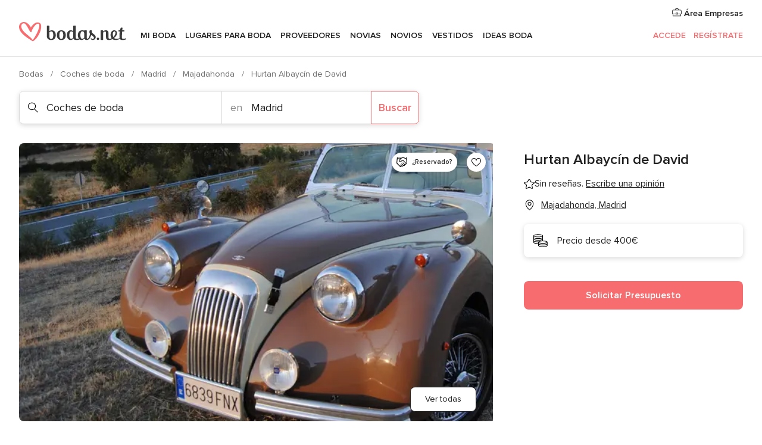

--- FILE ---
content_type: text/html; charset=UTF-8
request_url: https://www.bodas.net/coches-de-boda/hurtan-albaycin-de-david--e185065
body_size: 32667
content:
<!DOCTYPE html>
<html lang="es-ES" prefix="og: http://ogp.me/ns#">
<head>
<meta http-equiv="Content-Type" content="text/html; charset=utf-8">
<title>Hurtan Albaycín de David - Consulta disponibilidad y precios</title>
<meta name="description" content="Hurtan Albaycín de David (Coches de boda Majadahonda). Un coche único para un día único. Para una ocasión tan importante, todo aquello que la rodeé también tiene que serlo, y...">
<meta name="keywords" content="Hurtan Albaycín de David, Coches de boda Hurtan Albaycín de David, Proveedores Hurtan Albaycín de David, Bodas Hurtan Albaycín de David, Boda Hurtan Albaycín de David, Coches de boda Majadahonda, Coches de boda Madrid, Bodas Majadahonda, Proveedores Majadahonda, Proveedores Madrid, Bodas Madrid">
<meta name="robots" content="all">
<meta name="distribution" content="global">
<meta name="rating" content="general">
<meta name="pbdate" content="2:45:13 19/01/2026">
<link rel="canonical" href="https://www.bodas.net/coches-de-boda/hurtan-albaycin-de-david--e185065">
<link rel="alternate" href="android-app://net.bodas.launcher/bodasnet/m.bodas.net/coches-de-boda/hurtan-albaycin-de-david--e185065">
<meta name="viewport" content="width=device-width, initial-scale=1.0">
<meta name="apple-custom-itunes-app" content="app-id=598636207">
<meta name="apple-itunes-app" content="app-id=598636207, app-argument=https://app.appsflyer.com/id598636207?pid=WP-iOS-ES&c=WP-ES-LANDINGS&s=es">
<meta name="google-play-app" content="app-id=net.bodas.launcher">
<link rel="shortcut icon" href="https://www.bodas.net/mobile/assets/img/favicon/favicon.png">
<meta property="fb:pages" content="60558433839" />
<meta property="fb:app_id" content="127038310647837" />
<meta property="og:type" content="website" />
<meta property="og:title" content="Hurtan Albaycín de David" />
<meta property="og:description" content="Un coche único para un día único. Para una ocasión tan importante, todo aquello que la rodeé también tiene que serlo, y en esta empresa son muy conscientes de ello. Por ese motivo, ponen a vuestra disposición su Hurtan Albaycín ofreciéndoos la" />
<meta property="og:image" content="https://cdn0.bodas.net/vendor/85065/3_2/1280/jpg/coche-clasico-4_1_185065-164114870561500.jpeg">
<meta property="og:image:secure_url" content="https://cdn0.bodas.net/vendor/85065/3_2/1280/jpg/coche-clasico-4_1_185065-164114870561500.jpeg">
<meta property="og:image:alt" content="Hurtan Albaycín de David">
<meta property="og:url" content="https://www.bodas.net/coches-de-boda/hurtan-albaycin-de-david--e185065" />
<meta name="twitter:card" content="summary_large_image" />
<link rel="stylesheet" href="https://www.bodas.net/builds/desktop/css/symfnw-ES171-1-20260115-016_www_m_/WebBundleResponsiveMarketplaceStorefrontBodas.css">
<script>
var internalTrackingService = internalTrackingService || {
triggerSubmit : function() {},
triggerAbandon : function() {},
loaded : false
};
</script>
<script type="text/javascript">
function getCookie (name) {var b = document.cookie.match('(^|;)\\s*' + name + '\\s*=\\s*([^;]+)'); return b ? unescape(b.pop()) : null}
function overrideOneTrustGeo () {
const otgeoCookie = getCookie('otgeo') || '';
const regexp = /^([A-Za-z]+)(?:,([A-Za-z]+))?$/g;
const matches = [...otgeoCookie.matchAll(regexp)][0];
if (matches) {
const countryCode = matches[1];
const stateCode = matches[2];
const geolocationResponse = {
countryCode
};
if (stateCode) {
geolocationResponse.stateCode = stateCode;
}
return {
geolocationResponse
};
}
}
var OneTrust = overrideOneTrustGeo() || undefined;
</script>
<span class="ot-sdk-show-settings" style="display: none"></span>
<script src="https://cdn.cookielaw.org/scripttemplates/otSDKStub.js" data-language="es-ES" data-domain-script="4354ed50-c10d-4696-9216-1186021c8d0c" data-ignore-ga='true' defer></script>
<script>var isCountryCookiesActiveByDefault=false,CONSENT_ANALYTICS_GROUP="C0002",CONSENT_PERSONALIZATION_GROUP="C0003",CONSENT_TARGETED_ADVERTISING_GROUP="C0004",CONSENT_SOCIAL_MEDIA_GROUP="C0005",cookieConsentContent='',hideCookieConsentLayer= '', OptanonAlertBoxClosed='';hideCookieConsentLayer=getCookie('hideCookieConsentLayer');OptanonAlertBoxClosed=getCookie('OptanonAlertBoxClosed');if(hideCookieConsentLayer==="1"||Boolean(OptanonAlertBoxClosed)){cookieConsentContent=queryStringToJSON(getCookie('OptanonConsent')||'');}function getCookie(e){var o=document.cookie.match("(^|;)\\s*"+e+"\\s*=\\s*([^;]+)");return o?unescape(o.pop()):null}function queryStringToJSON(e){var o=e.split("&"),t={};return o.forEach(function(e){e=e.split("="),t[e[0]]=decodeURIComponent(e[1]||"")}),JSON.parse(JSON.stringify(t))}function isCookieGroupAllowed(e){var o=cookieConsentContent.groups;if("string"!=typeof o){if(!isCountryCookiesActiveByDefault && e===CONSENT_ANALYTICS_GROUP && getCookie('hideCookieConsentLayer')==="1"){return true}return isCountryCookiesActiveByDefault;}for(var t=o.split(","),n=0;n<t.length;n++)if(t[n].indexOf(e,0)>=0)return"1"===t[n].split(":")[1];return!1}function userHasAcceptedTheCookies(){var e=document.getElementsByTagName("body")[0],o=document.createEvent("HTMLEvents");cookieConsentContent=queryStringToJSON(getCookie("OptanonConsent")||""),!0===isCookieGroupAllowed(CONSENT_ANALYTICS_GROUP)&&(o.initEvent("analyticsCookiesHasBeenAccepted",!0,!1),e.dispatchEvent(o)),!0===isCookieGroupAllowed(CONSENT_PERSONALIZATION_GROUP)&&(o.initEvent("personalizationCookiesHasBeenAccepted",!0,!1),e.dispatchEvent(o)),!0===isCookieGroupAllowed(CONSENT_TARGETED_ADVERTISING_GROUP)&&(o.initEvent("targetedAdvertisingCookiesHasBeenAccepted",!0,!1),e.dispatchEvent(o)),!0===isCookieGroupAllowed(CONSENT_SOCIAL_MEDIA_GROUP)&&(o.initEvent("socialMediaAdvertisingCookiesHasBeenAccepted",!0,!1),e.dispatchEvent(o))}</script>
<script>
document.getElementsByTagName('body')[0].addEventListener('oneTrustLoaded', function () {
if (OneTrust.GetDomainData()?.ConsentModel?.Name === 'notice only') {
const cookiePolicyLinkSelector = document.querySelectorAll('.ot-sdk-show-settings')
cookiePolicyLinkSelector.forEach((selector) => {
selector.style.display = 'none'
})
}
})
</script>
<script>
function CMP() {
var body = document.getElementsByTagName('body')[0];
var event = document.createEvent('HTMLEvents');
var callbackIAB = (tcData, success) => {
if (success && (tcData.eventStatus === 'tcloaded' || tcData.eventStatus === 'useractioncomplete')) {
window.__tcfapi('removeEventListener', 2, () => {
}, callbackIAB);
if ((typeof window.Optanon !== "undefined" &&
!window.Optanon.GetDomainData().IsIABEnabled) ||
(tcData.gdprApplies &&
typeof window.Optanon !== "undefined" &&
window.Optanon.GetDomainData().IsIABEnabled &&
getCookie('OptanonAlertBoxClosed'))) {
userHasAcceptedTheCookies();
}
if (isCookieGroupAllowed(CONSENT_ANALYTICS_GROUP) !== true) {
event.initEvent('analyticsCookiesHasBeenDenied', true, false);
body.dispatchEvent(event);
}
if (isCookieGroupAllowed(CONSENT_TARGETED_ADVERTISING_GROUP) !== true) {
event.initEvent('targetedAdvertisingCookiesHasBeenDenied', true, false);
body.dispatchEvent(event);
}
if (tcData.gdprApplies && typeof window.Optanon !== "undefined" && window.Optanon.GetDomainData().IsIABEnabled) {
event.initEvent('IABTcDataReady', true, false);
body.dispatchEvent(event);
} else {
event.initEvent('nonIABCountryDataReady', true, false);
body.dispatchEvent(event);
}
}
}
var cnt = 0;
var consentSetInterval = setInterval(function () {
cnt += 1;
if (cnt === 600) {
userHasAcceptedTheCookies();
clearInterval(consentSetInterval);
}
if (typeof window.Optanon !== "undefined" && !window.Optanon.GetDomainData().IsIABEnabled) {
clearInterval(consentSetInterval);
userHasAcceptedTheCookies();
event.initEvent('oneTrustLoaded', true, false);
body.dispatchEvent(event);
event.initEvent('nonIABCountryDataReady', true, false);
body.dispatchEvent(event);
}
if (typeof window.__tcfapi !== "undefined") {
event.initEvent('oneTrustLoaded', true, false);
body.dispatchEvent(event);
clearInterval(consentSetInterval);
window.__tcfapi('addEventListener', 2, callbackIAB);
}
});
}
function OptanonWrapper() {
CMP();
}
</script>
</head><body>
<script>
var gtagScript = function() { var s = document.createElement("script"), el = document.getElementsByTagName("script")[0]; s.defer = true;
s.src = "https://www.googletagmanager.com/gtag/js?id=G-QDLJBX8LD9";
el.parentNode.insertBefore(s, el);}
window.dataLayer = window.dataLayer || [];
const analyticsGroupOpt = isCookieGroupAllowed(CONSENT_ANALYTICS_GROUP) === true;
const targetedAdsOpt = isCookieGroupAllowed(CONSENT_TARGETED_ADVERTISING_GROUP) === true;
const personalizationOpt = isCookieGroupAllowed(CONSENT_PERSONALIZATION_GROUP) === true;
window['gtag_enable_tcf_support'] = true;
document.getElementsByTagName('body')[0].addEventListener('oneTrustLoaded', function () {
gtagScript();
});
function gtag(){dataLayer.push(arguments);}
gtag('js', new Date());
gtag('consent', 'default', {
'analytics_storage': analyticsGroupOpt ? 'granted' : 'denied',
'ad_storage': targetedAdsOpt ? 'granted' : 'denied',
'ad_user_data': targetedAdsOpt ? 'granted' : 'denied',
'ad_user_personalization': targetedAdsOpt ? 'granted' : 'denied',
'functionality_storage': targetedAdsOpt ? 'granted' : 'denied',
'personalization_storage': personalizationOpt ? 'granted' : 'denied',
'security_storage': 'granted'
});
gtag('set', 'ads_data_redaction', !analyticsGroupOpt);
gtag('set', 'allow_ad_personalization_signals', analyticsGroupOpt);
gtag('set', 'allow_google_signals', analyticsGroupOpt);
gtag('set', 'allow_interest_groups', analyticsGroupOpt);
gtag('config', 'G-QDLJBX8LD9', { groups: 'analytics', 'send_page_view': false });
gtag('config', 'AW-1021727564', { groups: 'adwords' });
</script>

<div id="app-apps-download-banner" class="branch-banner-placeholder branchBannerPlaceholder"></div>

<a class="layoutSkipMain" href="#layoutMain">Ir al contenido principal</a>
<header class="layoutHeader">
<span class="layoutHeader__hamburger app-header-menu-toggle">
<i class="svgIcon app-svg-async svgIcon__list-menu "   data-name="_common/list-menu" data-svg="https://cdn1.bodas.net/assets/svg/optimized/_common/list-menu.svg" data-svg-lazyload="1"></i></span>
<a class="layoutHeader__logoAnchor app-analytics-event-click"
href="https://www.bodas.net/">
<img src="https://www.bodas.net/assets/img/logos/gen_logoHeader.svg"   alt="Bodas"  width="180" height="33"   >
</a>
<nav class="layoutHeader__nav app-header-nav">
<ul class="layoutNavMenu app-header-list">
<li class="layoutNavMenu__header">
<i class="svgIcon app-svg-async svgIcon__close layoutNavMenu__itemClose app-header-menu-toggle"   data-name="_common/close" data-svg="https://cdn1.bodas.net/assets/svg/optimized/_common/close.svg" data-svg-lazyload="1"></i>        </li>
<li class="layoutNavMenu__item app-header-menu-item-openSection layoutNavMenu__item--my_wedding ">
<a href="https://www.bodas.net/organizador-bodas"
class="layoutNavMenu__anchor app-header-menu-itemAnchor app-analytics-track-event-click "
data-tracking-section="header" data-tracking-category="Navigation" data-tracking-category-authed="1"
data-tracking-dt="tools"                >
Mi boda                </a>
<i class="svgIcon app-svg-async svgIcon__angleRightBlood layoutNavMenu__anchorArrow"   data-name="_common/angleRightBlood" data-svg="https://cdn1.bodas.net/assets/svg/optimized/_common/angleRightBlood.svg" data-svg-lazyload="1"></i>
<div class="layoutNavMenuTab app-header-menu-itemDropdown">
<div class="layoutNavMenuTab__layout">
<div class="layoutNavMenuTab__header">
<i class="svgIcon app-svg-async svgIcon__angleLeftBlood layoutNavMenuTab__icon app-header-menu-item-closeSection"   data-name="_common/angleLeftBlood" data-svg="https://cdn1.bodas.net/assets/svg/optimized/_common/angleLeftBlood.svg" data-svg-lazyload="1"></i>    <a class="layoutNavMenuTab__title" href="https://www.bodas.net/organizador-bodas">
Mi boda    </a>
<i class="svgIcon app-svg-async svgIcon__close layoutNavMenuTab__iconClose app-header-menu-toggle"   data-name="_common/close" data-svg="https://cdn1.bodas.net/assets/svg/optimized/_common/close.svg" data-svg-lazyload="1"></i></div>
<div class="layoutNavMenuTabMyWedding">
<div class="layoutNavMenuTabMyWeddingList">
<a class="layoutNavMenuTabMyWedding__title" href="https://www.bodas.net/organizador-bodas">
Mi organizador de boda        </a>
<ul class="layoutNavMenuTabMyWeddingList__content ">
<li class="layoutNavMenuTabMyWeddingList__item layoutNavMenuTabMyWeddingList__item--viewAll">
<a href="https://www.bodas.net/organizador-bodas">Ver todo</a>
</li>
<li class="layoutNavMenuTabMyWeddingList__item "
>
<a href="https://www.bodas.net/agenda-tareas-boda">
<i class="svgIcon app-svg-async svgIcon__checklist layoutNavMenuTabMyWeddingList__itemIcon"   data-name="tools/categories/checklist" data-svg="https://cdn1.bodas.net/assets/svg/optimized/tools/categories/checklist.svg" data-svg-lazyload="1"></i>                        Agenda                    </a>
</li>
<li class="layoutNavMenuTabMyWeddingList__item "
>
<a href="https://www.bodas.net/lista-invitados-boda">
<i class="svgIcon app-svg-async svgIcon__guests layoutNavMenuTabMyWeddingList__itemIcon"   data-name="tools/categories/guests" data-svg="https://cdn1.bodas.net/assets/svg/optimized/tools/categories/guests.svg" data-svg-lazyload="1"></i>                        Invitados                    </a>
</li>
<li class="layoutNavMenuTabMyWeddingList__item "
>
<a href="https://www.bodas.net/organizador-mesas-boda">
<i class="svgIcon app-svg-async svgIcon__tables layoutNavMenuTabMyWeddingList__itemIcon"   data-name="tools/categories/tables" data-svg="https://cdn1.bodas.net/assets/svg/optimized/tools/categories/tables.svg" data-svg-lazyload="1"></i>                        Mesas                    </a>
</li>
<li class="layoutNavMenuTabMyWeddingList__item "
>
<a href="https://www.bodas.net/presupuestador-boda">
<i class="svgIcon app-svg-async svgIcon__budget layoutNavMenuTabMyWeddingList__itemIcon"   data-name="tools/categories/budget" data-svg="https://cdn1.bodas.net/assets/svg/optimized/tools/categories/budget.svg" data-svg-lazyload="1"></i>                        Presupuestador                    </a>
</li>
<li class="layoutNavMenuTabMyWeddingList__item "
>
<a href="https://www.bodas.net/mis-proveedores-boda">
<i class="svgIcon app-svg-async svgIcon__vendors layoutNavMenuTabMyWeddingList__itemIcon"   data-name="tools/categories/vendors" data-svg="https://cdn1.bodas.net/assets/svg/optimized/tools/categories/vendors.svg" data-svg-lazyload="1"></i>                        Proveedores                    </a>
</li>
<li class="layoutNavMenuTabMyWeddingList__item "
>
<a href="https://www.bodas.net/mis-vestidos-novia">
<i class="svgIcon app-svg-async svgIcon__dresses layoutNavMenuTabMyWeddingList__itemIcon"   data-name="tools/categories/dresses" data-svg="https://cdn1.bodas.net/assets/svg/optimized/tools/categories/dresses.svg" data-svg-lazyload="1"></i>                        Vestidos                    </a>
</li>
<li class="layoutNavMenuTabMyWeddingList__item "
>
<a href="https://www.bodas.net/website/index.php?actionReferrer=8">
<i class="svgIcon app-svg-async svgIcon__website layoutNavMenuTabMyWeddingList__itemIcon"   data-name="tools/categories/website" data-svg="https://cdn1.bodas.net/assets/svg/optimized/tools/categories/website.svg" data-svg-lazyload="1"></i>                        Web de boda                    </a>
</li>
<li class="layoutNavMenuTabMyWeddingList__item app-analytics-track-event-click"
data-tracking-category="Navigation"
data-tracking-section="header_venues"
data-tracking-dt="contest"
>
<a href="https://www.bodas.net/sorteo">
<i class="svgIcon app-svg-async svgIcon__contest layoutNavMenuTabMyWeddingList__itemIcon"   data-name="tools/categories/contest" data-svg="https://cdn1.bodas.net/assets/svg/optimized/tools/categories/contest.svg" data-svg-lazyload="1"></i>                        Sorteo                    </a>
</li>
</ul>
</div>
<div class="layoutNavMenuTabMyWeddingBanners">
<div class="layoutNavMenuBannerBox app-header-menu-banner app-link "
data-href="https://www.bodas.net/app-bodas"
>
<div class="layoutNavMenuBannerBox__content">
<p class="layoutNavMenuBannerBox__title">Descárgate la app</p>
<span class="layoutNavMenuBannerBox__subtitle">Organiza tu boda donde y cuando quieras</span>
</div>
<img data-src="https://www.bodas.net/assets/img/logos/square-icon.svg"  class="lazyload layoutNavMenuBannerBox__icon" alt="Icono de app"  width="60" height="60"  >
</div>
<div class="layoutNavMenuBannerBox app-header-menu-banner app-link "
data-href="https://www.bodas.net/album-boda-wedshoots"
>
<div class="layoutNavMenuBannerBox__content">
<a class="layoutNavMenuBannerBox__title" href="https://www.bodas.net/album-boda-wedshoots">Wedshoots</a>
<span class="layoutNavMenuBannerBox__subtitle">Todas las fotos de tus invitados recopiladas en un álbum</span>
</div>
<img data-src="https://www.bodas.net/assets/img/wedshoots/ico_wedshoots.svg"  class="lazyload layoutNavMenuBannerBox__icon" alt="Icono de Wedshoots"  width="60" height="60"  >
</div>
</div>
</div>    </div>
</div>
</li>
<li class="layoutNavMenu__item app-header-menu-item-openSection layoutNavMenu__item--venues ">
<a href="https://www.bodas.net/bodas/banquetes"
class="layoutNavMenu__anchor app-header-menu-itemAnchor app-analytics-track-event-click "
data-tracking-section="header" data-tracking-category="Navigation" data-tracking-category-authed="1"
data-tracking-dt="venues"                >
Lugares para Boda                </a>
<i class="svgIcon app-svg-async svgIcon__angleRightBlood layoutNavMenu__anchorArrow"   data-name="_common/angleRightBlood" data-svg="https://cdn1.bodas.net/assets/svg/optimized/_common/angleRightBlood.svg" data-svg-lazyload="1"></i>
<div class="layoutNavMenuTab app-header-menu-itemDropdown">
<div class="layoutNavMenuTab__layout">
<div class="layoutNavMenuTab__header">
<i class="svgIcon app-svg-async svgIcon__angleLeftBlood layoutNavMenuTab__icon app-header-menu-item-closeSection"   data-name="_common/angleLeftBlood" data-svg="https://cdn1.bodas.net/assets/svg/optimized/_common/angleLeftBlood.svg" data-svg-lazyload="1"></i>    <a class="layoutNavMenuTab__title" href="https://www.bodas.net/bodas/banquetes">
Lugares para Boda    </a>
<i class="svgIcon app-svg-async svgIcon__close layoutNavMenuTab__iconClose app-header-menu-toggle"   data-name="_common/close" data-svg="https://cdn1.bodas.net/assets/svg/optimized/_common/close.svg" data-svg-lazyload="1"></i></div>
<div class="layoutNavMenuTabVenues">
<div class="layoutNavMenuTabVenues__categories">
<div class="layoutNavMenuTabVenuesList">
<a class="layoutNavMenuTabVenues__title"
href="https://www.bodas.net/bodas/banquetes">
Lugares para Boda            </a>
<ul class="layoutNavMenuTabVenuesList__content">
<li class="layoutNavMenuTabVenuesList__item layoutNavMenuTabVenuesList__item--viewAll">
<a href="https://www.bodas.net/bodas/banquetes">Ver todo</a>
</li>
<li class="layoutNavMenuTabVenuesList__item">
<a href="https://www.bodas.net/bodas/banquetes/fincas">
Fincas                        </a>
</li>
<li class="layoutNavMenuTabVenuesList__item">
<a href="https://www.bodas.net/bodas/banquetes/masias">
Masías                        </a>
</li>
<li class="layoutNavMenuTabVenuesList__item">
<a href="https://www.bodas.net/bodas/banquetes/hoteles">
Hoteles                        </a>
</li>
<li class="layoutNavMenuTabVenuesList__item">
<a href="https://www.bodas.net/bodas/banquetes/restaurantes">
Restaurantes                        </a>
</li>
<li class="layoutNavMenuTabVenuesList__item">
<a href="https://www.bodas.net/bodas/banquetes/salones-de-boda">
Salones de Boda                        </a>
</li>
<li class="layoutNavMenuTabVenuesList__item">
<a href="https://www.bodas.net/bodas/banquetes/castillos">
Castillos                        </a>
</li>
<li class="layoutNavMenuTabVenuesList__item">
<a href="https://www.bodas.net/bodas/banquetes/cortijos">
Cortijos                        </a>
</li>
<li class="layoutNavMenuTabVenuesList__item">
<a href="https://www.bodas.net/bodas/banquetes/haciendas">
Haciendas                        </a>
</li>
<li class="layoutNavMenuTabVenuesList__item">
<a href="https://www.bodas.net/bodas/banquetes/bodegas">
Bodegas                        </a>
</li>
<li class="layoutNavMenuTabVenuesList__item">
<a href="https://www.bodas.net/bodas/banquetes/espacios-singulares">
Espacios Singulares                        </a>
</li>
<li class="layoutNavMenuTabVenuesList__item">
<a href="https://www.bodas.net/bodas/banquetes/bodas-en-la-playa">
Bodas en la playa                        </a>
</li>
<li class="layoutNavMenuTabVenuesList__item layoutNavMenuTabVenuesList__item--highlight">
<a href="https://www.bodas.net/promociones/banquetes">
Promociones                        </a>
</li>
</ul>
</div>
</div>
<div class="layoutNavMenuTabVenuesBanners">
<div class="layoutNavMenuBannerBox app-header-menu-banner app-link app-analytics-track-event-click"
data-href="https://www.bodas.net/destination-wedding"
data-tracking-section=header_venues                      data-tracking-category=Navigation                      data-tracking-dt=destination_weddings         >
<div class="layoutNavMenuBannerBox__content">
<p class="layoutNavMenuBannerBox__title">Destination Weddings</p>
<span class="layoutNavMenuBannerBox__subtitle">Cásate en el país que siempre has soñado.</span>
</div>
<img class="svgIcon svgIcon__plane_destination layoutNavMenuBannerBox__icon lazyload" data-src="https://cdn1.bodas.net/assets/svg/original/illustration/plane_destination.svg"  alt="illustration plane destination" width="56" height="56" >    </div>
<div class="layoutNavMenuBannerBox app-header-menu-banner app-link app-analytics-track-event-click"
data-href="https://www.bodas.net/sorteo"
data-tracking-section=header_venues                      data-tracking-category=Navigation                      data-tracking-dt=contest         >
<div class="layoutNavMenuBannerBox__content">
<p class="layoutNavMenuBannerBox__title">Gana 5.000&euro;</p>
<span class="layoutNavMenuBannerBox__subtitle">Participa en la 159ª edición del sorteo de Bodas.net</span>
</div>
<img class="svgIcon svgIcon__stars layoutNavMenuBannerBox__icon lazyload" data-src="https://cdn1.bodas.net/assets/svg/original/illustration/stars.svg"  alt="illustration stars" width="56" height="56" >    </div>
</div>
</div>
</div>
</div>
</li>
<li class="layoutNavMenu__item app-header-menu-item-openSection layoutNavMenu__item--vendors ">
<a href="https://www.bodas.net/bodas/proveedores"
class="layoutNavMenu__anchor app-header-menu-itemAnchor app-analytics-track-event-click "
data-tracking-section="header" data-tracking-category="Navigation" data-tracking-category-authed="1"
data-tracking-dt="vendors"                >
Proveedores                </a>
<i class="svgIcon app-svg-async svgIcon__angleRightBlood layoutNavMenu__anchorArrow"   data-name="_common/angleRightBlood" data-svg="https://cdn1.bodas.net/assets/svg/optimized/_common/angleRightBlood.svg" data-svg-lazyload="1"></i>
<div class="layoutNavMenuTab app-header-menu-itemDropdown">
<div class="layoutNavMenuTab__layout">
<div class="layoutNavMenuTab__header">
<i class="svgIcon app-svg-async svgIcon__angleLeftBlood layoutNavMenuTab__icon app-header-menu-item-closeSection"   data-name="_common/angleLeftBlood" data-svg="https://cdn1.bodas.net/assets/svg/optimized/_common/angleLeftBlood.svg" data-svg-lazyload="1"></i>    <a class="layoutNavMenuTab__title" href="https://www.bodas.net/bodas/proveedores">
Proveedores    </a>
<i class="svgIcon app-svg-async svgIcon__close layoutNavMenuTab__iconClose app-header-menu-toggle"   data-name="_common/close" data-svg="https://cdn1.bodas.net/assets/svg/optimized/_common/close.svg" data-svg-lazyload="1"></i></div>
<div class="layoutNavMenuTabVendors">
<div class="layoutNavMenuTabVendors__content">
<div class="layoutNavMenuTabVendorsList">
<a class="layoutNavMenuTabVendors__title" href="https://www.bodas.net/bodas/proveedores">
Empieza a contratar tus proveedores            </a>
<ul class="layoutNavMenuTabVendorsList__content">
<li class="layoutNavMenuTabVendorsList__item layoutNavMenuTabVendorsList__item--viewAll">
<a href="https://www.bodas.net/bodas/proveedores">Ver todo</a>
</li>
<li class="layoutNavMenuTabVendorsList__item">
<i class="svgIcon app-svg-async svgIcon__categPhoto layoutNavMenuTabVendorsList__itemIcon"   data-name="vendors/categories/categPhoto" data-svg="https://cdn1.bodas.net/assets/svg/optimized/vendors/categories/categPhoto.svg" data-svg-lazyload="1"></i>                        <a href="https://www.bodas.net/bodas/proveedores/fotografos">
Fotógrafos                        </a>
</li>
<li class="layoutNavMenuTabVendorsList__item">
<i class="svgIcon app-svg-async svgIcon__categVideo layoutNavMenuTabVendorsList__itemIcon"   data-name="vendors/categories/categVideo" data-svg="https://cdn1.bodas.net/assets/svg/optimized/vendors/categories/categVideo.svg" data-svg-lazyload="1"></i>                        <a href="https://www.bodas.net/bodas/proveedores/video">
Vídeo                        </a>
</li>
<li class="layoutNavMenuTabVendorsList__item">
<i class="svgIcon app-svg-async svgIcon__categMusic layoutNavMenuTabVendorsList__itemIcon"   data-name="vendors/categories/categMusic" data-svg="https://cdn1.bodas.net/assets/svg/optimized/vendors/categories/categMusic.svg" data-svg-lazyload="1"></i>                        <a href="https://www.bodas.net/bodas/proveedores/musica">
Música                        </a>
</li>
<li class="layoutNavMenuTabVendorsList__item">
<i class="svgIcon app-svg-async svgIcon__categCatering layoutNavMenuTabVendorsList__itemIcon"   data-name="vendors/categories/categCatering" data-svg="https://cdn1.bodas.net/assets/svg/optimized/vendors/categories/categCatering.svg" data-svg-lazyload="1"></i>                        <a href="https://www.bodas.net/bodas/proveedores/catering">
Catering                        </a>
</li>
<li class="layoutNavMenuTabVendorsList__item">
<i class="svgIcon app-svg-async svgIcon__categRental layoutNavMenuTabVendorsList__itemIcon"   data-name="vendors/categories/categRental" data-svg="https://cdn1.bodas.net/assets/svg/optimized/vendors/categories/categRental.svg" data-svg-lazyload="1"></i>                        <a href="https://www.bodas.net/bodas/proveedores/coches-de-boda">
Coches de boda                        </a>
</li>
<li class="layoutNavMenuTabVendorsList__item">
<i class="svgIcon app-svg-async svgIcon__categTransport layoutNavMenuTabVendorsList__itemIcon"   data-name="vendors/categories/categTransport" data-svg="https://cdn1.bodas.net/assets/svg/optimized/vendors/categories/categTransport.svg" data-svg-lazyload="1"></i>                        <a href="https://www.bodas.net/bodas/proveedores/autobuses">
Autobuses                        </a>
</li>
<li class="layoutNavMenuTabVendorsList__item">
<i class="svgIcon app-svg-async svgIcon__categFlower layoutNavMenuTabVendorsList__itemIcon"   data-name="vendors/categories/categFlower" data-svg="https://cdn1.bodas.net/assets/svg/optimized/vendors/categories/categFlower.svg" data-svg-lazyload="1"></i>                        <a href="https://www.bodas.net/bodas/proveedores/floristerias">
Floristerías                        </a>
</li>
<li class="layoutNavMenuTabVendorsList__item">
<i class="svgIcon app-svg-async svgIcon__categInvite layoutNavMenuTabVendorsList__itemIcon"   data-name="vendors/categories/categInvite" data-svg="https://cdn1.bodas.net/assets/svg/optimized/vendors/categories/categInvite.svg" data-svg-lazyload="1"></i>                        <a href="https://www.bodas.net/bodas/proveedores/invitaciones-de-boda">
Invitaciones de boda                        </a>
</li>
<li class="layoutNavMenuTabVendorsList__item">
<i class="svgIcon app-svg-async svgIcon__categGift layoutNavMenuTabVendorsList__itemIcon"   data-name="vendors/categories/categGift" data-svg="https://cdn1.bodas.net/assets/svg/optimized/vendors/categories/categGift.svg" data-svg-lazyload="1"></i>                        <a href="https://www.bodas.net/bodas/proveedores/detalles-de-bodas">
Detalles de bodas                        </a>
</li>
<li class="layoutNavMenuTabVendorsList__item">
<i class="svgIcon app-svg-async svgIcon__categPlane layoutNavMenuTabVendorsList__itemIcon"   data-name="vendors/categories/categPlane" data-svg="https://cdn1.bodas.net/assets/svg/optimized/vendors/categories/categPlane.svg" data-svg-lazyload="1"></i>                        <a href="https://www.bodas.net/bodas/proveedores/viaje-de-novios">
Viaje de novios                        </a>
</li>
</ul>
</div>
<div class="layoutNavMenuTabVendorsListOthers">
<p class="layoutNavMenuTabVendorsListOthers__subtitle">Otras categorías</p>
<ul class="layoutNavMenuTabVendorsListOthers__container">
<li class="layoutNavMenuTabVendorsListOthers__item">
<a href="https://www.bodas.net/bodas/proveedores/mobiliario">
Mobiliario                        </a>
</li>
<li class="layoutNavMenuTabVendorsListOthers__item">
<a href="https://www.bodas.net/bodas/proveedores/carpas">
Carpas                        </a>
</li>
<li class="layoutNavMenuTabVendorsListOthers__item">
<a href="https://www.bodas.net/bodas/proveedores/animacion">
Animación                        </a>
</li>
<li class="layoutNavMenuTabVendorsListOthers__item">
<a href="https://www.bodas.net/bodas/proveedores/decoracion-para-bodas">
Decoración para bodas                        </a>
</li>
<li class="layoutNavMenuTabVendorsListOthers__item">
<a href="https://www.bodas.net/bodas/proveedores/listas-de-boda">
Listas de boda                        </a>
</li>
<li class="layoutNavMenuTabVendorsListOthers__item">
<a href="https://www.bodas.net/bodas/proveedores/organizacion-bodas">
Organización Bodas                        </a>
</li>
<li class="layoutNavMenuTabVendorsListOthers__item">
<a href="https://www.bodas.net/bodas/proveedores/tartas-de-boda">
Tartas de boda                        </a>
</li>
<li class="layoutNavMenuTabVendorsListOthers__item">
<a href="https://www.bodas.net/bodas/proveedores/food-truck-y-mesas-dulces">
Food truck y mesas dulces                        </a>
</li>
<li class="layoutNavMenuTabVendorsListOthers__deals">
<a href="https://www.bodas.net/promociones/proveedores">
Promociones                        </a>
</li>
</ul>
</div>
</div>
<div class="layoutNavMenuTabVendorsBanners">
<div class="layoutNavMenuBannerBox app-header-menu-banner app-link app-analytics-track-event-click"
data-href="https://www.bodas.net/destination-wedding"
data-tracking-section=header_vendors                      data-tracking-category=Navigation                      data-tracking-dt=destination_weddings         >
<div class="layoutNavMenuBannerBox__content">
<p class="layoutNavMenuBannerBox__title">Destination Weddings</p>
<span class="layoutNavMenuBannerBox__subtitle">Cásate en el país que siempre has soñado.</span>
</div>
<img class="svgIcon svgIcon__plane_destination layoutNavMenuBannerBox__icon lazyload" data-src="https://cdn1.bodas.net/assets/svg/original/illustration/plane_destination.svg"  alt="illustration plane destination" width="56" height="56" >    </div>
<div class="layoutNavMenuBannerBox app-header-menu-banner app-link app-analytics-track-event-click"
data-href="https://www.bodas.net/sorteo"
data-tracking-section=header_vendors                      data-tracking-category=Navigation                      data-tracking-dt=contest         >
<div class="layoutNavMenuBannerBox__content">
<p class="layoutNavMenuBannerBox__title">Gana 5.000&euro;</p>
<span class="layoutNavMenuBannerBox__subtitle">Participa en la 159ª edición del sorteo de Bodas.net</span>
</div>
<img class="svgIcon svgIcon__stars layoutNavMenuBannerBox__icon lazyload" data-src="https://cdn1.bodas.net/assets/svg/original/illustration/stars.svg"  alt="illustration stars" width="56" height="56" >    </div>
</div>
<div class="layoutNavMenuTabVendorsOtherTabs">
<div class="layoutNavMenuTabVendorsBride">
<p class="layoutNavMenuTabVendorsOtherTabs__subtitle">Novias</p>
<ul class="layoutNavMenuTabVendorsOtherTabsList">
<li class="layoutNavMenuTabVendorsOtherTabsList__item">
<a href="https://www.bodas.net/bodas/novias/talleres-de-novia">
Talleres de novia                                </a>
</li>
<li class="layoutNavMenuTabVendorsOtherTabsList__item">
<a href="https://www.bodas.net/bodas/novias/tiendas-de-novia">
Tiendas de novia                                </a>
</li>
<li class="layoutNavMenuTabVendorsOtherTabsList__item">
<a href="https://www.bodas.net/bodas/novias/complementos-novia">
Complementos novia                                </a>
</li>
<li class="layoutNavMenuTabVendorsOtherTabsList__item">
<a href="https://www.bodas.net/bodas/novias/joyeria">
Joyería                                </a>
</li>
<li class="layoutNavMenuTabVendorsOtherTabsList__item">
<a href="https://www.bodas.net/bodas/novias/belleza-novias">
Belleza Novias                                </a>
</li>
<li class="layoutNavMenuTabVendorsOtherTabsList__item">
<a href="https://www.bodas.net/bodas/novias/trajes-fiesta">
Trajes fiesta                                </a>
</li>
<li class="layoutNavMenuTabVendorsOtherTabsList__item">
<a href="https://www.bodas.net/bodas/novias/trajes-madrina">
Trajes madrina                                </a>
</li>
<li class="layoutNavMenuTabVendorsOtherTabsList__item">
<a href="https://www.bodas.net/bodas/novias/vestidos-de-arras">
Vestidos de arras                                </a>
</li>
<li class="layoutNavMenuTabVendorsOtherTabsList__item layoutNavMenuTabVendorsOtherTabsList__item--deals">
<a href="https://www.bodas.net/promociones/novias">
Promociones                            </a>
</li>
</ul>
</div>
<div class="layoutNavMenuTabVendorsGrooms">
<p class="layoutNavMenuTabVendorsOtherTabs__subtitle">Novios</p>
<ul class="layoutNavMenuTabVendorsOtherTabsList">
<li class="layoutNavMenuTabVendorsOtherTabsList__item">
<a href="https://www.bodas.net/bodas/novios/trajes-novio">
Trajes novio                                </a>
</li>
<li class="layoutNavMenuTabVendorsOtherTabsList__item">
<a href="https://www.bodas.net/bodas/novios/alquiler-trajes">
Alquiler Trajes                                </a>
</li>
<li class="layoutNavMenuTabVendorsOtherTabsList__item">
<a href="https://www.bodas.net/bodas/novios/complementos-novio">
Complementos novio                                </a>
</li>
<li class="layoutNavMenuTabVendorsOtherTabsList__item">
<a href="https://www.bodas.net/bodas/novios/cuidado-masculino">
Cuidado masculino                                </a>
</li>
<li class="layoutNavMenuTabVendorsOtherTabsList__item layoutNavMenuTabVendorsOtherTabsList__item--deals">
<a href="https://www.bodas.net/promociones/novios">
Promociones                            </a>
</li>
</ul>
</div>
</div>
</div>    </div>
</div>
</li>
<li class="layoutNavMenu__item app-header-menu-item-openSection layoutNavMenu__item--brides ">
<a href="https://www.bodas.net/bodas/novias"
class="layoutNavMenu__anchor app-header-menu-itemAnchor app-analytics-track-event-click "
data-tracking-section="header" data-tracking-category="Navigation" data-tracking-category-authed="1"
>
Novias                </a>
<i class="svgIcon app-svg-async svgIcon__angleRightBlood layoutNavMenu__anchorArrow"   data-name="_common/angleRightBlood" data-svg="https://cdn1.bodas.net/assets/svg/optimized/_common/angleRightBlood.svg" data-svg-lazyload="1"></i>
<div class="layoutNavMenuTab app-header-menu-itemDropdown">
<div class="layoutNavMenuTab__layout">
<div class="layoutNavMenuTab__header">
<i class="svgIcon app-svg-async svgIcon__angleLeftBlood layoutNavMenuTab__icon app-header-menu-item-closeSection"   data-name="_common/angleLeftBlood" data-svg="https://cdn1.bodas.net/assets/svg/optimized/_common/angleLeftBlood.svg" data-svg-lazyload="1"></i>    <a class="layoutNavMenuTab__title" href="https://www.bodas.net/bodas/novias">
Novias    </a>
<i class="svgIcon app-svg-async svgIcon__close layoutNavMenuTab__iconClose app-header-menu-toggle"   data-name="_common/close" data-svg="https://cdn1.bodas.net/assets/svg/optimized/_common/close.svg" data-svg-lazyload="1"></i></div>
<div class="layoutNavMenuTabBridesGrooms">
<div class="layoutNavMenuTabBridesGroomsList">
<a class="layoutNavMenuTabBridesGrooms__title" href="https://www.bodas.net/bodas/novias">
Novias        </a>
<ul class="layoutNavMenuTabBridesGroomsList__content">
<li class="layoutNavMenuTabBridesGroomsList__item layoutNavMenuTabBridesGroomsList__item--viewAll">
<a href="https://www.bodas.net/bodas/novias">Ver todo</a>
</li>
<li class="layoutNavMenuTabBridesGroomsList__item">
<a href="https://www.bodas.net/bodas/novias/talleres-de-novia">
Talleres de novia                    </a>
</li>
<li class="layoutNavMenuTabBridesGroomsList__item">
<a href="https://www.bodas.net/bodas/novias/tiendas-de-novia">
Tiendas de novia                    </a>
</li>
<li class="layoutNavMenuTabBridesGroomsList__item">
<a href="https://www.bodas.net/bodas/novias/complementos-novia">
Complementos novia                    </a>
</li>
<li class="layoutNavMenuTabBridesGroomsList__item">
<a href="https://www.bodas.net/bodas/novias/joyeria">
Joyería                    </a>
</li>
<li class="layoutNavMenuTabBridesGroomsList__item">
<a href="https://www.bodas.net/bodas/novias/belleza-novias">
Belleza Novias                    </a>
</li>
<li class="layoutNavMenuTabBridesGroomsList__item">
<a href="https://www.bodas.net/bodas/novias/trajes-fiesta">
Trajes fiesta                    </a>
</li>
<li class="layoutNavMenuTabBridesGroomsList__item">
<a href="https://www.bodas.net/bodas/novias/trajes-madrina">
Trajes madrina                    </a>
</li>
<li class="layoutNavMenuTabBridesGroomsList__item">
<a href="https://www.bodas.net/bodas/novias/vestidos-de-arras">
Vestidos de arras                    </a>
</li>
<li class="layoutNavMenuTabBridesGroomsList__item layoutNavMenuTabBridesGroomsList__item--highlight">
<a href="https://www.bodas.net/promociones/novias">
Promociones                </a>
</li>
</ul>
</div>
<div class="layoutNavMenuTabBridesGroomsBanner">
<div class="layoutNavMenuBannerBox app-header-menu-banner app-link "
data-href="https://www.bodas.net/vestidos-novias"
>
<div class="layoutNavMenuBannerBox__content">
<p class="layoutNavMenuBannerBox__title">Catálogo de vestidos</p>
<span class="layoutNavMenuBannerBox__subtitle">Elige el tuyo y encuentra tu tienda más cercana.</span>
</div>
<img class="svgIcon svgIcon__dress layoutNavMenuBannerBox__icon lazyload" data-src="https://cdn1.bodas.net/assets/svg/original/illustration/dress.svg"  alt="illustration dress" width="56" height="56" >    </div>
</div>
</div>    </div>
</div>
</li>
<li class="layoutNavMenu__item app-header-menu-item-openSection layoutNavMenu__item--grooms ">
<a href="https://www.bodas.net/bodas/novios"
class="layoutNavMenu__anchor app-header-menu-itemAnchor app-analytics-track-event-click "
data-tracking-section="header" data-tracking-category="Navigation" data-tracking-category-authed="1"
>
Novios                </a>
<i class="svgIcon app-svg-async svgIcon__angleRightBlood layoutNavMenu__anchorArrow"   data-name="_common/angleRightBlood" data-svg="https://cdn1.bodas.net/assets/svg/optimized/_common/angleRightBlood.svg" data-svg-lazyload="1"></i>
<div class="layoutNavMenuTab app-header-menu-itemDropdown">
<div class="layoutNavMenuTab__layout">
<div class="layoutNavMenuTab__header">
<i class="svgIcon app-svg-async svgIcon__angleLeftBlood layoutNavMenuTab__icon app-header-menu-item-closeSection"   data-name="_common/angleLeftBlood" data-svg="https://cdn1.bodas.net/assets/svg/optimized/_common/angleLeftBlood.svg" data-svg-lazyload="1"></i>    <a class="layoutNavMenuTab__title" href="https://www.bodas.net/bodas/novios">
Novios    </a>
<i class="svgIcon app-svg-async svgIcon__close layoutNavMenuTab__iconClose app-header-menu-toggle"   data-name="_common/close" data-svg="https://cdn1.bodas.net/assets/svg/optimized/_common/close.svg" data-svg-lazyload="1"></i></div>
<div class="layoutNavMenuTabBridesGrooms">
<div class="layoutNavMenuTabBridesGroomsList">
<a class="layoutNavMenuTabBridesGrooms__title" href="https://www.bodas.net/bodas/novios">
Novios        </a>
<ul class="layoutNavMenuTabBridesGroomsList__content">
<li class="layoutNavMenuTabBridesGroomsList__item layoutNavMenuTabBridesGroomsList__item--viewAll">
<a href="https://www.bodas.net/bodas/novios">Ver todo</a>
</li>
<li class="layoutNavMenuTabBridesGroomsList__item">
<a href="https://www.bodas.net/bodas/novios/trajes-novio">
Trajes novio                    </a>
</li>
<li class="layoutNavMenuTabBridesGroomsList__item">
<a href="https://www.bodas.net/bodas/novios/alquiler-trajes">
Alquiler Trajes                    </a>
</li>
<li class="layoutNavMenuTabBridesGroomsList__item">
<a href="https://www.bodas.net/bodas/novios/complementos-novio">
Complementos novio                    </a>
</li>
<li class="layoutNavMenuTabBridesGroomsList__item">
<a href="https://www.bodas.net/bodas/novios/cuidado-masculino">
Cuidado masculino                    </a>
</li>
<li class="layoutNavMenuTabBridesGroomsList__item layoutNavMenuTabBridesGroomsList__item--highlight">
<a href="https://www.bodas.net/promociones/novios">
Promociones                </a>
</li>
</ul>
</div>
<div class="layoutNavMenuTabBridesGroomsBanner">
<div class="layoutNavMenuBannerBox app-header-menu-banner app-link "
data-href="https://www.bodas.net/trajes-novio"
>
<div class="layoutNavMenuBannerBox__content">
<p class="layoutNavMenuBannerBox__title">Catálogo de trajes</p>
<span class="layoutNavMenuBannerBox__subtitle">Elige el tuyo y encuentra tu tienda más cercana.</span>
</div>
<img class="svgIcon svgIcon__bowtie_blue layoutNavMenuBannerBox__icon lazyload" data-src="https://cdn1.bodas.net/assets/svg/original/illustration/bowtie_blue.svg"  alt="illustration bowtie blue" width="56" height="56" >    </div>
</div>
</div>    </div>
</div>
</li>
<li class="layoutNavMenu__item app-header-menu-item-openSection layoutNavMenu__item--dresses ">
<a href="https://www.bodas.net/vestidos-novias"
class="layoutNavMenu__anchor app-header-menu-itemAnchor app-analytics-track-event-click "
data-tracking-section="header" data-tracking-category="Navigation" data-tracking-category-authed="1"
data-tracking-dt="dresses"                >
Vestidos                </a>
<i class="svgIcon app-svg-async svgIcon__angleRightBlood layoutNavMenu__anchorArrow"   data-name="_common/angleRightBlood" data-svg="https://cdn1.bodas.net/assets/svg/optimized/_common/angleRightBlood.svg" data-svg-lazyload="1"></i>
<div class="layoutNavMenuTab app-header-menu-itemDropdown">
<div class="layoutNavMenuTab__layout">
<div class="layoutNavMenuTab__header">
<i class="svgIcon app-svg-async svgIcon__angleLeftBlood layoutNavMenuTab__icon app-header-menu-item-closeSection"   data-name="_common/angleLeftBlood" data-svg="https://cdn1.bodas.net/assets/svg/optimized/_common/angleLeftBlood.svg" data-svg-lazyload="1"></i>    <a class="layoutNavMenuTab__title" href="https://www.bodas.net/vestidos-novias">
Vestidos    </a>
<i class="svgIcon app-svg-async svgIcon__close layoutNavMenuTab__iconClose app-header-menu-toggle"   data-name="_common/close" data-svg="https://cdn1.bodas.net/assets/svg/optimized/_common/close.svg" data-svg-lazyload="1"></i></div>
<div class="layoutNavMenuTabDresses">
<div class="layoutNavMenuTabDressesList">
<a class="layoutNavMenuTabDresses__title" href="https://www.bodas.net/vestidos-novias">
Lo último en moda nupcial        </a>
<ul class="layoutNavMenuTabDressesList__content">
<li class="layoutNavMenuTabDressesList__item layoutNavMenuTabDressesList__item--viewAll">
<a href="https://www.bodas.net/vestidos-novias">Ver todo</a>
</li>
<li class="layoutNavMenuTabDressesList__item">
<a href="https://www.bodas.net/vestidos-novias" class="layoutNavMenuTabDressesList__Link">
<i class="svgIcon app-svg-async svgIcon__bride-dress layoutNavMenuTabDressesList__itemIcon"   data-name="dresses/categories/bride-dress" data-svg="https://cdn1.bodas.net/assets/svg/optimized/dresses/categories/bride-dress.svg" data-svg-lazyload="1"></i>                        Novia                    </a>
</li>
<li class="layoutNavMenuTabDressesList__item">
<a href="https://www.bodas.net/trajes-novio" class="layoutNavMenuTabDressesList__Link">
<i class="svgIcon app-svg-async svgIcon__suit layoutNavMenuTabDressesList__itemIcon"   data-name="dresses/categories/suit" data-svg="https://cdn1.bodas.net/assets/svg/optimized/dresses/categories/suit.svg" data-svg-lazyload="1"></i>                        Novio                    </a>
</li>
<li class="layoutNavMenuTabDressesList__item">
<a href="https://www.bodas.net/vestidos-fiesta" class="layoutNavMenuTabDressesList__Link">
<i class="svgIcon app-svg-async svgIcon__dress layoutNavMenuTabDressesList__itemIcon"   data-name="dresses/categories/dress" data-svg="https://cdn1.bodas.net/assets/svg/optimized/dresses/categories/dress.svg" data-svg-lazyload="1"></i>                        Fiesta                    </a>
</li>
</ul>
</div>
<div class="layoutNavMenuTabDressesFeatured">
<p class="layoutNavMenuTabDresses__subtitle">Diseñadores destacados</p>
<div class="layoutNavMenuTabDressesFeatured__content">
<a href="https://www.bodas.net/vestidos-novias/luna-novias--d168">
<figure class="layoutNavMenuTabDressesFeaturedItem">
<img data-src="https://cdn0.bodas.net/cat/vestidos-novias/luna-novias/janid--mfvr758249.jpg"  class="lazyload layoutNavMenuTabDressesFeaturedItem__image" alt="Luna Novias"  width="290" height="406"  >
<figcaption class="layoutNavMenuTabDressesFeaturedItem__name">Luna Novias</figcaption>
</figure>
</a>
<a href="https://www.bodas.net/vestidos-novias/justin-alexander--d304">
<figure class="layoutNavMenuTabDressesFeaturedItem">
<img data-src="https://cdn0.bodas.net/cat/vestidos-novias/justin-alexander/liza--mfvr761531.jpg"  class="lazyload layoutNavMenuTabDressesFeaturedItem__image" alt="Justin Alexander"  width="290" height="406"  >
<figcaption class="layoutNavMenuTabDressesFeaturedItem__name">Justin Alexander</figcaption>
</figure>
</a>
<a href="https://www.bodas.net/vestidos-novias/adriana-alier--d277">
<figure class="layoutNavMenuTabDressesFeaturedItem">
<img data-src="https://cdn0.bodas.net/cat/vestidos-novias/adriana-alier/sauce--mfvr757679.jpg"  class="lazyload layoutNavMenuTabDressesFeaturedItem__image" alt="Adriana Alier"  width="290" height="406"  >
<figcaption class="layoutNavMenuTabDressesFeaturedItem__name">Adriana Alier</figcaption>
</figure>
</a>
<a href="https://www.bodas.net/vestidos-novias/rosa-clara--d28">
<figure class="layoutNavMenuTabDressesFeaturedItem">
<img data-src="https://cdn0.bodas.net/cat/vestidos-novias/rosa-clara/virrey--mfvr757463.jpg"  class="lazyload layoutNavMenuTabDressesFeaturedItem__image" alt="Rosa Clará"  width="290" height="406"  >
<figcaption class="layoutNavMenuTabDressesFeaturedItem__name">Rosa Clará</figcaption>
</figure>
</a>
<a href="https://www.bodas.net/vestidos-novias/sweetheart-gowns--d1507">
<figure class="layoutNavMenuTabDressesFeaturedItem">
<img data-src="https://cdn0.bodas.net/cat/vestidos-novias/sweetheart-gowns/20039--mfvr746283.jpg"  class="lazyload layoutNavMenuTabDressesFeaturedItem__image" alt="Sweetheart Gowns"  width="290" height="406"  >
<figcaption class="layoutNavMenuTabDressesFeaturedItem__name">Sweetheart Gowns</figcaption>
</figure>
</a>
</div>
</div>
</div>
</div>
</div>
</li>
<li class="layoutNavMenu__item app-header-menu-item-openSection layoutNavMenu__item--articles ">
<a href="https://www.bodas.net/articulos"
class="layoutNavMenu__anchor app-header-menu-itemAnchor app-analytics-track-event-click "
data-tracking-section="header" data-tracking-category="Navigation" data-tracking-category-authed="1"
data-tracking-dt="ideas"                >
Ideas boda                </a>
<i class="svgIcon app-svg-async svgIcon__angleRightBlood layoutNavMenu__anchorArrow"   data-name="_common/angleRightBlood" data-svg="https://cdn1.bodas.net/assets/svg/optimized/_common/angleRightBlood.svg" data-svg-lazyload="1"></i>
<div class="layoutNavMenuTab app-header-menu-itemDropdown">
<div class="layoutNavMenuTab__layout">
<div class="layoutNavMenuTab__header">
<i class="svgIcon app-svg-async svgIcon__angleLeftBlood layoutNavMenuTab__icon app-header-menu-item-closeSection"   data-name="_common/angleLeftBlood" data-svg="https://cdn1.bodas.net/assets/svg/optimized/_common/angleLeftBlood.svg" data-svg-lazyload="1"></i>    <a class="layoutNavMenuTab__title" href="https://www.bodas.net/articulos">
Ideas boda    </a>
<i class="svgIcon app-svg-async svgIcon__close layoutNavMenuTab__iconClose app-header-menu-toggle"   data-name="_common/close" data-svg="https://cdn1.bodas.net/assets/svg/optimized/_common/close.svg" data-svg-lazyload="1"></i></div>
<div class="layoutNavMenuTabArticles">
<div class="layoutNavMenuTabArticlesList">
<a class="layoutNavMenuTabArticles__title" href="https://www.bodas.net/articulos">
Toda la inspiración y consejos para tu boda        </a>
<ul class="layoutNavMenuTabArticlesList__content">
<li class="layoutNavMenuTabArticlesList__item layoutNavMenuTabArticlesList__item--viewAll">
<a href="https://www.bodas.net/articulos">Ver todo</a>
</li>
<li class="layoutNavMenuTabArticlesList__item">
<a href="https://www.bodas.net/articulos/antes-de-la-boda--t1">
Antes de la boda                    </a>
</li>
<li class="layoutNavMenuTabArticlesList__item">
<a href="https://www.bodas.net/articulos/la-ceremonia-de-boda--t2">
La ceremonia de boda                    </a>
</li>
<li class="layoutNavMenuTabArticlesList__item">
<a href="https://www.bodas.net/articulos/el-banquete--t3">
El banquete                    </a>
</li>
<li class="layoutNavMenuTabArticlesList__item">
<a href="https://www.bodas.net/articulos/los-servicios-para-tu-boda--t4">
Los servicios para tu boda                    </a>
</li>
<li class="layoutNavMenuTabArticlesList__item">
<a href="https://www.bodas.net/articulos/moda-nupcial--t5">
Moda nupcial                    </a>
</li>
<li class="layoutNavMenuTabArticlesList__item">
<a href="https://www.bodas.net/articulos/belleza-y-salud--t6">
Belleza y salud                    </a>
</li>
<li class="layoutNavMenuTabArticlesList__item">
<a href="https://www.bodas.net/articulos/luna-de-miel--t7">
Luna de miel                    </a>
</li>
<li class="layoutNavMenuTabArticlesList__item">
<a href="https://www.bodas.net/articulos/despues-de-la-boda--t8">
Después de la boda                    </a>
</li>
<li class="layoutNavMenuTabArticlesList__item">
<a href="https://www.bodas.net/articulos/hazlo-tu-mism@--t35">
Hazlo tú mism@                    </a>
</li>
<li class="layoutNavMenuTabArticlesList__item">
<a href="https://www.bodas.net/articulos/cronicas-de-boda--t36">
Crónicas de boda                    </a>
</li>
</ul>
</div>
<div class="layoutNavMenuTabArticlesBanners">
<div class="layoutNavMenuTabArticlesBannersItem app-header-menu-banner app-link"
data-href="https://www.bodas.net/cronicas-boda">
<figure class="layoutNavMenuTabArticlesBannersItem__figure">
<img data-src="https://www.bodas.net/assets/img/components/header/tabs/realweddings_banner.jpg" data-srcset="https://www.bodas.net/assets/img/components/header/tabs/realweddings_banner@2x.jpg 2x" class="lazyload layoutNavMenuTabArticlesBannersItem__image" alt="Bodas reales"  width="304" height="90"  >
<figcaption class="layoutNavMenuTabArticlesBannersItem__content">
<a href="https://www.bodas.net/cronicas-boda"
title="Bodas reales"
class="layoutNavMenuTabArticlesBannersItem__title">Bodas reales</a>
<p class="layoutNavMenuTabArticlesBannersItem__description">
Cada boda es un mundo y detrás de cada una hay una preciosa historia.            </p>
</figcaption>
</figure>
</div>
<div class="layoutNavMenuTabArticlesBannersItem app-header-menu-banner app-link"
data-href="https://www.bodas.net/luna-de-miel">
<figure class="layoutNavMenuTabArticlesBannersItem__figure">
<img data-src="https://www.bodas.net/assets/img/components/header/tabs/honeymoons_banner.jpg" data-srcset="https://www.bodas.net/assets/img/components/header/tabs/honeymoons_banner@2x.jpg 2x" class="lazyload layoutNavMenuTabArticlesBannersItem__image" alt="Luna de miel"  width="304" height="90"  >
<figcaption class="layoutNavMenuTabArticlesBannersItem__content">
<a href="https://www.bodas.net/luna-de-miel"
title="Luna de miel"
class="layoutNavMenuTabArticlesBannersItem__title">Luna de miel</a>
<p class="layoutNavMenuTabArticlesBannersItem__description">
Encuentra el destino de ensueño para tu luna de miel.            </p>
</figcaption>
</figure>
</div>
</div>
</div>    </div>
</div>
</li>
<li class="layoutNavMenu__item app-header-menu-item-openSection layoutNavMenu__item--community ">
<a href="https://comunidad.bodas.net/"
class="layoutNavMenu__anchor app-header-menu-itemAnchor app-analytics-track-event-click "
data-tracking-section="header" data-tracking-category="Navigation" data-tracking-category-authed="1"
data-tracking-dt="community"                >
Comunidad                </a>
<i class="svgIcon app-svg-async svgIcon__angleRightBlood layoutNavMenu__anchorArrow"   data-name="_common/angleRightBlood" data-svg="https://cdn1.bodas.net/assets/svg/optimized/_common/angleRightBlood.svg" data-svg-lazyload="1"></i>
<div class="layoutNavMenuTab app-header-menu-itemDropdown">
<div class="layoutNavMenuTab__layout">
<div class="layoutNavMenuTab__header">
<i class="svgIcon app-svg-async svgIcon__angleLeftBlood layoutNavMenuTab__icon app-header-menu-item-closeSection"   data-name="_common/angleLeftBlood" data-svg="https://cdn1.bodas.net/assets/svg/optimized/_common/angleLeftBlood.svg" data-svg-lazyload="1"></i>    <a class="layoutNavMenuTab__title" href="https://comunidad.bodas.net/">
Comunidad    </a>
<i class="svgIcon app-svg-async svgIcon__close layoutNavMenuTab__iconClose app-header-menu-toggle"   data-name="_common/close" data-svg="https://cdn1.bodas.net/assets/svg/optimized/_common/close.svg" data-svg-lazyload="1"></i></div>
<div class="layoutNavMenuTabCommunity">
<div class="layoutNavMenuTabCommunityList">
<a class="layoutNavMenuTabCommunity__title" href="https://comunidad.bodas.net/">
Grupos por temática        </a>
<ul class="layoutNavMenuTabCommunityList__content">
<li class="layoutNavMenuTabCommunityList__item layoutNavMenuTabCommunityList__item--viewAll">
<a href="https://comunidad.bodas.net/">Ver todo</a>
</li>
<li class="layoutNavMenuTabCommunityList__item">
<a href="https://comunidad.bodas.net/grupos/grupo-organizar-una-boda">
Grupo Organizar una boda                    </a>
</li>
<li class="layoutNavMenuTabCommunityList__item">
<a href="https://comunidad.bodas.net/grupos/grupo-moda-nupcial">
Grupo Moda Nupcial                    </a>
</li>
<li class="layoutNavMenuTabCommunityList__item">
<a href="https://comunidad.bodas.net/grupos/grupo-antes-de-la-boda">
Grupo Antes de la boda                    </a>
</li>
<li class="layoutNavMenuTabCommunityList__item">
<a href="https://comunidad.bodas.net/grupos/grupo-manualidades-para-bodas">
Grupo Manualidades                    </a>
</li>
<li class="layoutNavMenuTabCommunityList__item">
<a href="https://comunidad.bodas.net/grupos/grupo-luna-de-miel">
Grupo Luna de miel                    </a>
</li>
<li class="layoutNavMenuTabCommunityList__item">
<a href="https://comunidad.bodas.net/grupos/grupo-bodas-net">
Grupo Bodas.net                    </a>
</li>
<li class="layoutNavMenuTabCommunityList__item">
<a href="https://comunidad.bodas.net/grupos/grupo-belleza">
Grupo Belleza                    </a>
</li>
<li class="layoutNavMenuTabCommunityList__item">
<a href="https://comunidad.bodas.net/grupos/grupo-banquetes">
Grupo Banquetes                    </a>
</li>
<li class="layoutNavMenuTabCommunityList__item">
<a href="https://comunidad.bodas.net/grupos/grupo-ceremonia-nupcial">
Grupo Ceremonia Nupcial                    </a>
</li>
<li class="layoutNavMenuTabCommunityList__item">
<a href="https://comunidad.bodas.net/grupos/grupo-recien-casados">
Grupo Recién Casad@s                    </a>
</li>
<li class="layoutNavMenuTabCommunityList__item">
<a href="https://comunidad.bodas.net/grupos/grupo-futuras-mamas">
Grupo Futuras Mamás                    </a>
</li>
<li class="layoutNavMenuTabCommunityList__item">
<a href="https://comunidad.bodas.net/grupos/grupo-bodas-famosas">
Grupo Bodas Famosas                    </a>
</li>
<li class="layoutNavMenuTabCommunityList__item">
<a href="https://comunidad.bodas.net/grupos/grupo-viviendo-juntos">
Grupo Vida en pareja                    </a>
</li>
<li class="layoutNavMenuTabCommunityList__item">
<a href="https://comunidad.bodas.net/grupos/grupo-sorteo">
Grupo Sorteo                    </a>
</li>
<li class="layoutNavMenuTabCommunityList__item">
<a href="https://comunidad.bodas.net/grupos/grupo-soporte">
Grupo Soporte                    </a>
</li>
<li class="layoutNavMenuTabCommunityList__item">
<a href="https://comunidad.bodas.net/grupos/grupo-juegos-boda">
Grupo Juegos y test                    </a>
</li>
<li class="layoutNavMenuTabCommunityList__item">
<a href="https://comunidad.bodas.net/grupos-provincia">
Grupos por Provincia                    </a>
</li>
</ul>
</div>
<div class="layoutNavMenuTabCommunityLast">
<p class="layoutNavMenuTabCommunityLast__subtitle app-header-menu-community app-link"
role="link"
tabindex="0" data-href="https://comunidad.bodas.net/">Entérate de lo último</p>
<ul class="layoutNavMenuTabCommunityLast__list">
<li>
<a href="https://comunidad.bodas.net/">
Posts                    </a>
</li>
<li>
<a href="https://comunidad.bodas.net/fotos">
Fotos                    </a>
</li>
<li>
<a href="https://comunidad.bodas.net/videos">
Vídeos                    </a>
</li>
<li>
<a href="https://comunidad.bodas.net/miembros">
Usuarios                    </a>
</li>
</ul>
</div>
</div>    </div>
</div>
</li>
<li class="layoutNavMenu__itemFooter layoutNavMenu__itemFooter--bordered app-analytics-track-event-click"
data-tracking-section="header"
data-tracking-category="Navigation"
data-tracking-dt="contest"
data-tracking-category-authed="1"
>
<a class="layoutNavMenu__anchorFooter" href="https://www.bodas.net/sorteo">
<i class="svgIcon app-svg-async svgIcon__celebrate "   data-name="_common/celebrate" data-svg="https://cdn1.bodas.net/assets/svg/optimized/_common/celebrate.svg" data-svg-lazyload="1"></i>                    Sorteo de 5.000&euro;                </a>
</li>
<li class="layoutNavMenu__itemFooter">
<a class="layoutNavMenu__anchorFooter" rel="nofollow" href="https://wedshootsapp.onelink.me/2833772549?pid=WP-Android-ES&amp;c=WP-ES-MOBILE&amp;af_dp=wedshoots%3A%2F%2F">WedShoots</a>
</li>
<li class="layoutNavMenu__itemFooter">
<a class="layoutNavMenu__anchorFooter" rel="nofollow" href="https://bodasnet.onelink.me/pqTO?pid=WP-Android-ES&amp;c=WP-ES-MOBILE&amp;af_dp=bodasnet%3A%2F%2F">Descárgate la app</a>
</li>
<li class="layoutNavMenu__itemFooter layoutNavMenu__itemFooter--bordered">
<a class="layoutNavMenu__anchorFooter" href="https://www.bodas.net/emp-Acceso.php" rel="nofollow">
Acceso empresas            </a>
</li>
</ul>
</nav>
<div class="layoutHeader__overlay app-header-menu-toggle app-header-menu-overlay"></div>
<div class="layoutHeader__authArea app-header-auth-area">
<a href="https://www.bodas.net/users-login.php" class="layoutHeader__authNoLoggedAreaMobile" title="Acceso usuarios">
<i class="svgIcon app-svg-async svgIcon__user "   data-name="_common/user" data-svg="https://cdn1.bodas.net/assets/svg/optimized/_common/user.svg" data-svg-lazyload="1"></i>    </a>
<div class="layoutHeader__authNoLoggedArea app-header-auth-area">
<a class="layoutHeader__vendorAuth"
rel="nofollow"
href="https://www.bodas.net/emp-Acceso.php">
<i class="svgIcon app-svg-async svgIcon__briefcase layoutHeader__vendorAuthIcon"   data-name="vendors/briefcase" data-svg="https://cdn1.bodas.net/assets/svg/optimized/vendors/briefcase.svg" data-svg-lazyload="1"></i>    Área Empresas</a>
<ul class="layoutNavMenuAuth">
<li class="layoutNavMenuAuth__item">
<a href="https://www.bodas.net/users-login.php"
class="layoutNavMenuAuth__anchor">Accede</a>
</li>
<li class="layoutNavMenuAuth__item">
<a href="https://www.bodas.net/users-signup.php"
class="layoutNavMenuAuth__anchor">Regístrate</a>
</li>
</ul>    </div>
</div>
</header>
<main id="layoutMain" class="layoutMain">
<div class="app-storefront-native-share hidden"
data-text="¡Hola! He visto este proveedor de bodas que te puede gustar: https://www.bodas.net/coches-de-boda/hurtan-albaycin-de-david--e185065?utm_source=share"
data-dialog-title="Compartir Hurtan Albaycín de David"
data-subject="👀 Mira lo que encontré en Bodas.net"
></div>
<nav class="storefrontBreadcrumb app-storefront-breadcrumb">
<nav class="breadcrumb app-breadcrumb   ">
<ul class="breadcrumb__list">
<li>
<a  href="https://www.bodas.net/">
Bodas                    </a>
</li>
<li>
<a  href="https://www.bodas.net/bodas/proveedores/coches-de-boda">
Coches de boda                    </a>
</li>
<li>
<a  href="https://www.bodas.net/bodas/proveedores/coches-de-boda/madrid">
Madrid                    </a>
</li>
<li>
<a  href="https://www.bodas.net/bodas/proveedores/coches-de-boda/madrid/majadahonda">
Majadahonda                    </a>
</li>
<li>
Hurtan Albaycín de David                            </li>
</ul>
</nav>
    </nav>
<div class="storefrontFullSearcher app-searcher-tracking">
<form class="storefrontFullSearcher__form app-searcher app-searcher-form-tracking suggestCategory
app-smart-searcher      app-searcher-simplification"
method="get"
role="search"
action="https://www.bodas.net/busc.php">
<input type="hidden" name="id_grupo" value="">
<input type="hidden" name="id_sector" value="10">
<input type="hidden" name="id_region" value="">
<input type="hidden" name="id_provincia" value="3035">
<input type="hidden" name="id_poblacion" value="">
<input type="hidden" name="id_geozona" value="">
<input type="hidden" name="geoloc" value="0">
<input type="hidden" name="latitude">
<input type="hidden" name="longitude">
<input type="hidden" name="keyword" value="">
<input type="hidden" name="faqs[]" value="">
<input type="hidden" name="capacityRange[]" value="">
<div class="storefrontFullSearcher__category app-filter-searcher-field show-searcher-reset">
<i class="svgIcon app-svg-async svgIcon__search storefrontFullSearcher__categoryIcon"   data-name="_common/search" data-svg="https://cdn1.bodas.net/assets/svg/optimized/_common/search.svg" data-svg-lazyload="1"></i>        <input class="storefrontFullSearcher__input app-filter-searcher-input app-searcher-category-input-tracking app-searcher-category-input"
type="text"
value="Coches de boda"
name="txtStrSearch"
data-last-value="Coches de boda"
data-placeholder-default="Busca por nombre o por categoría"
data-placeholder-focused="Busca por nombre o por categoría"
aria-label="Busca por nombre o por categoría"
placeholder="Busca por nombre o por categoría"
autocomplete="off">
<span class="storefrontFullSearcher__categoryReset app-searcher-reset-category">
<i class="svgIcon app-svg-async svgIcon__close storefrontFullSearcher__categoryResetIcon"   data-name="_common/close" data-svg="https://cdn1.bodas.net/assets/svg/optimized/_common/close.svg" data-svg-lazyload="1"></i>        </span>
<div class="storefrontFullSearcher__placeholder app-filter-searcher-list"></div>
</div>
<div class="storefrontFullSearcher__location">
<span class="storefrontFullSearcher__locationFixedText">en</span>
<input class="storefrontFullSearcher__input app-searcher-location-input app-searcher-location-input-tracking"
type="text"
data-last-value="Madrid"
data-placeholder-default="Dónde"
placeholder="Dónde"
data-placeholder-focused="Dónde"
aria-label="Dónde"
value="Madrid"
name="txtLocSearch"
autocomplete="off">
<span class="storefrontFullSearcher__locationReset app-searcher-reset-location">
<i class="svgIcon app-svg-async svgIcon__close searcher__locationResetIcon"   data-name="_common/close" data-svg="https://cdn1.bodas.net/assets/svg/optimized/_common/close.svg" data-svg-lazyload="1"></i>        </span>
<div class="storefrontFullSearcher__placeholder app-searcher-location-placeholder"></div>
</div>
<button type="submit" class="storefrontFullSearcher__submit app-searcher-submit-button app-searcher-submit-tracking">
Buscar    </button>
</form>
</div>
<article class="storefront app-main-storefront app-article-storefront app-storefront-heading   app-storefront"
data-vendor-id=185065    data-lite-vendor="1"
>
<div class="app-features-container hidden"
data-is-storefront="1"
data-multi-category-vendor-recommended=""
data-is-data-collector-enabled="0"
data-is-vendor-view-enabled="1"
data-is-lead-form-validation-enabled="0"
></div>
<aside class="storefrontHeadingWrap">
<header class="storefrontHeading storefrontHeading--sticky app-storefront-sticky-heading">
<div class="storefrontHeading__titleWrap" data-testid="storefrontHeadingTitle">
<h1 class="storefrontHeading__title">Hurtan Albaycín de David</h1>
</div>
<div class="storefrontHeading__content">
<div class="storefrontHeadingReviews__noReviews">
<i class="svgIcon app-svg-async svgIcon__starOutline storefrontHeadingReviews__noReviewsIcon"   data-name="_common/starOutline" data-svg="https://cdn1.bodas.net/assets/svg/optimized/_common/starOutline.svg" data-svg-lazyload="1"></i>            <div>
<span>Sin reseñas.</span>
<span class="storefrontHeadingReviews__noReviewsLink app-storefront app-storefront-no-reviews app-link"
data-href="https://www.bodas.net/tools/Recomendacion?idEmpresa=185065&formEntryPoint=29">
Escribe una opinión                </span>
</div>
</div>
<div class="storefrontHeadingLocation storefrontHeading__item" data-testid="storefrontHeadingLocation">
<i class="svgIcon app-svg-async svgIcon__location storefrontHeadingLocation__icon"   data-name="_common/location" data-svg="https://cdn1.bodas.net/assets/svg/optimized/_common/location.svg" data-svg-lazyload="1"></i>                    <div class="storefrontHeadingLocation__label app-heading-global-tracking"  data-section="map">
<a class="app-heading-quick-link" href="#map">
Majadahonda, Madrid                                                    </a>
</div>
</div>
</div>
<div class="storefrontHeadingFaqs">
<div class="storefrontHeadingFaqsCard" data-testid="storefrontHeadingFaqsCardMenu">
<i class="svgIcon app-svg-async svgIcon__pricing storefrontHeadingFaqsCard__icon"   data-name="vendors/pricing" data-svg="https://cdn1.bodas.net/assets/svg/optimized/vendors/pricing.svg" data-svg-lazyload="1"></i>                <span class="storefrontHeadingFaqsCard__label">  Precio desde 400€</span>
</div>
</div>
<div class="storefrontHeadingLeads storefrontHeadingLeads--full" data-testid="storefrontHeadingLeads">
<button
type="button"
class=" button button--primary storefrontHeading__lead  app-default-simple-lead "
data-storefront-id=""
data-vendor-id="185065"
data-frm-insert=""
data-frm-insert-json="{&quot;desktop&quot;:1,&quot;desktopLogged&quot;:90,&quot;mobile&quot;:20,&quot;mobileLogged&quot;:77}"
data-section="showPhone"
aria-label="Solicitar Presupuesto"
data-tracking-section="storefrontHeader"                            data-lead-with-flexible-dates=""                            data-lead-form-with-services=""                >
Solicitar Presupuesto            </button>
</div>
</header>
</aside>
<div class="storefrontUrgencyBadgetsBanner">
    </div>
<div class="storefrontVendorMessage">
</div>
<nav class="sectionNavigation storefrontNavigationStatic app-section-navigation-static">
<div class="storefrontNavigationStatic__slider">
<div class="scrollSnap app-scroll-snap-wrapper app-storefront-navigation-static-slider scrollSnap--fullBleed scrollSnap--floatArrows"
role="region" aria-label=" Carrusel">
<button type="button" aria-label="Anterior" class="scrollSnap__arrow scrollSnap__arrow--prev app-scroll-snap-prev hidden disabled"><i class="svgIcon app-svg-async svgIcon__arrowLeftThick "   data-name="arrows/arrowLeftThick" data-svg="https://cdn1.bodas.net/assets/svg/optimized/arrows/arrowLeftThick.svg" data-svg-lazyload="1"></i></button>
<div class="scrollSnap__container app-scroll-snap-container app-storefront-navigation-static-slider-container" dir="ltr">
<div class="scrollSnap__item app-scroll-snap-item app-storefront-navigation-static-slider-item"
data-id="0"
data-visualized-slide="false"
><div class="storefrontNavigationStatic__item scrollSnap__item sectionNavigation__itemRelevantInfo">
<a class="storefrontNavigationStatic__anchor app-section-navigation-tracking app-section-navigation-anchor" data-section="description" href="#description">
Información            </a>
</div>
</div>
<div class="scrollSnap__item app-scroll-snap-item app-storefront-navigation-static-slider-item"
data-id="1"
data-visualized-slide="false"
><div class="storefrontNavigationStatic__item scrollSnap__item sectionNavigation__itemRelevantInfo">
<a class="storefrontNavigationStatic__anchor app-section-navigation-tracking app-section-navigation-anchor" data-section="faqs" href="#faqs">
FAQ            </a>
</div>
</div>
<div class="scrollSnap__item app-scroll-snap-item app-storefront-navigation-static-slider-item"
data-id="2"
data-visualized-slide="false"
><div class="storefrontNavigationStatic__item scrollSnap__item sectionNavigation__itemRelevantInfo">
<a class="storefrontNavigationStatic__anchor app-section-navigation-tracking app-section-navigation-anchor" data-section="reviews" href="#reviews">
Opiniones            </a>
</div>
</div>
<div class="scrollSnap__item app-scroll-snap-item app-storefront-navigation-static-slider-item"
data-id="3"
data-visualized-slide="false"
><div class="storefrontNavigationStatic__item scrollSnap__item sectionNavigation__itemRelevantInfo">
<a class="storefrontNavigationStatic__anchor app-section-navigation-tracking app-section-navigation-anchor" data-section="map" href="#map">
Mapa            </a>
</div>
</div>
</div>
<button type="button" aria-label="Siguiente" class="scrollSnap__arrow scrollSnap__arrow--next app-scroll-snap-next hidden "><i class="svgIcon app-svg-async svgIcon__arrowRightThick "   data-name="arrows/arrowRightThick" data-svg="https://cdn1.bodas.net/assets/svg/optimized/arrows/arrowRightThick.svg" data-svg-lazyload="1"></i></button>
</div>
</div>
</nav>
<section class="storefrontMultiGallery app-gallery-slider app-multi-gallery app-gallery-fullScreen-global-tracking"
data-navigation-bar-count="0"
data-slide-visualiced-count="1"
data-item-slider="1"
data-source-page="free vendor"
>
<div class="storefrontMultiGallery__content" role="region" aria-label="Hurtan Albaycín de David Carrusel">
<div class="storefrontMultiGallery__actions">

<button type="button" class="storefrontBackLink app-storefront-breadcrumb-backLink storefrontBackLink--organicMode"
   data-href="https://www.bodas.net/bodas/proveedores/coches-de-boda/madrid"
   title="Tu búsqueda" >
    <i class="svgIcon app-svg-async svgIcon__arrowShortLeft storefrontBackLink__icon"   data-name="_common/arrowShortLeft" data-svg="https://cdn1.bodas.net/assets/svg/optimized/_common/arrowShortLeft.svg" data-svg-lazyload="1"></i></button>

<button type="button" class="hiredButton app-hired-save-vendor storefrontMultiGallery__vendorBooked"
data-category-id="7"
data-vendor-id="185065"
data-tracking-section=""
data-insert-source="31"
data-status="6"
data-section="hiredButton"
data-is-vendor-saved=""
>
<div class="hiredButton__content hiredButton__disable">
<i class="svgIcon app-svg-async svgIcon__handshake "   data-name="vendors/handshake" data-svg="https://cdn1.bodas.net/assets/svg/optimized/vendors/handshake.svg" data-svg-lazyload="1"></i>        ¿Reservado?    </div>
<div class="app-hired-link hiredButton__content hiredButton__enable"
data-href="https://www.bodas.net/tools/VendorsCateg?id_categ=7&amp;status=6"
data-event="EMP_CB_SHOWVENDORS">
<i class="svgIcon app-svg-async svgIcon__checkOutline "   data-name="_common/checkOutline" data-svg="https://cdn1.bodas.net/assets/svg/optimized/_common/checkOutline.svg" data-svg-lazyload="1"></i>        Reservado    </div>
</button>
<button type="button" class="storefrontMultiGallery__favorite  favoriteButton app-favorite-save-vendor"
data-vendor-id="185065"
data-id-sector="7"
data-aria-label-saved="Proveedor añadido a favoritos"
data-tracking-section=""
aria-label="Añadir proveedor a favoritos"
aria-pressed="false"
data-testid=""
data-insert-source="2"        >
<i class="svgIcon app-svg-async svgIcon__heartOutline favoriteButton__heartDisable"   data-name="_common/heartOutline" data-svg="https://cdn1.bodas.net/assets/svg/optimized/_common/heartOutline.svg" data-svg-lazyload="1"></i>    <i class="svgIcon app-svg-async svgIcon__heart favoriteButton__heartActive"   data-name="_common/heart" data-svg="https://cdn1.bodas.net/assets/svg/optimized/_common/heart.svg" data-svg-lazyload="1"></i></button>
</div>
<section class="storefrontMultiGallery__scroll app-gallery-slider-container app-scroll-snap-container storefrontMultiGallery__scroll--fullWidth">
<span hidden id="vendorId" data-vendor-id="185065"></span>
<figure class="storefrontMultiGallery__item app-scroll-snap-item app-gallery-image-fullscreen-open app-gallery-global-tracking app-open-gallery-tracking storefrontMultiGallery__item--0" data-type="image" data-media="photo" data-type-id="0">
<picture      data-image-name="imageFileName_coche-clasico-4_1_185065-164114870561500.jpeg">
<source
type="image/webp"
srcset="https://cdn0.bodas.net/vendor/85065/3_2/320/jpg/coche-clasico-4_1_185065-164114870561500.webp 320w,
https://cdn0.bodas.net/vendor/85065/3_2/640/jpg/coche-clasico-4_1_185065-164114870561500.webp 640w,
https://cdn0.bodas.net/vendor/85065/3_2/960/jpg/coche-clasico-4_1_185065-164114870561500.webp 960w,
https://cdn0.bodas.net/vendor/85065/3_2/1280/jpg/coche-clasico-4_1_185065-164114870561500.webp 1280w,
https://cdn0.bodas.net/vendor/85065/3_2/1920/jpg/coche-clasico-4_1_185065-164114870561500.webp 1920w" sizes="(min-width: 1024px) 600px, (min-width: 480px) 400px, 100vw">
<img
fetchpriority="high"        srcset="https://cdn0.bodas.net/vendor/85065/3_2/320/jpg/coche-clasico-4_1_185065-164114870561500.jpeg 320w,
https://cdn0.bodas.net/vendor/85065/3_2/640/jpg/coche-clasico-4_1_185065-164114870561500.jpeg 640w,
https://cdn0.bodas.net/vendor/85065/3_2/960/jpg/coche-clasico-4_1_185065-164114870561500.jpeg 960w,
https://cdn0.bodas.net/vendor/85065/3_2/1280/jpg/coche-clasico-4_1_185065-164114870561500.jpeg 1280w,
https://cdn0.bodas.net/vendor/85065/3_2/1920/jpg/coche-clasico-4_1_185065-164114870561500.jpeg 1920w"
src="https://cdn0.bodas.net/vendor/85065/3_2/960/jpg/coche-clasico-4_1_185065-164114870561500.jpeg"
sizes="(min-width: 1024px) 600px, (min-width: 480px) 400px, 100vw"
alt="Hurtan Albaycín de David"
width="640"        height="427"                >
</picture>
<figcaption>Hurtan Albaycín de David</figcaption>
</figure>
<figure class="storefrontMultiGallery__item app-scroll-snap-item app-gallery-image-fullscreen-open app-gallery-global-tracking app-open-gallery-tracking storefrontMultiGallery__item--1" data-type="image" data-media="photo" data-type-id="1">
<picture      data-image-name="imageFileName_coche-clasico-7_1_185065-164114870053307.jpeg">
<source
type="image/webp"
srcset="https://cdn0.bodas.net/vendor/85065/3_2/320/jpg/coche-clasico-7_1_185065-164114870053307.webp 320w,
https://cdn0.bodas.net/vendor/85065/3_2/640/jpg/coche-clasico-7_1_185065-164114870053307.webp 640w,
https://cdn0.bodas.net/vendor/85065/3_2/960/jpg/coche-clasico-7_1_185065-164114870053307.webp 960w,
https://cdn0.bodas.net/vendor/85065/3_2/1280/jpg/coche-clasico-7_1_185065-164114870053307.webp 1280w,
https://cdn0.bodas.net/vendor/85065/3_2/1920/jpg/coche-clasico-7_1_185065-164114870053307.webp 1920w" sizes="(min-width: 1024px) 600px, (min-width: 480px) 400px, 100vw">
<img
srcset="https://cdn0.bodas.net/vendor/85065/3_2/320/jpg/coche-clasico-7_1_185065-164114870053307.jpeg 320w,
https://cdn0.bodas.net/vendor/85065/3_2/640/jpg/coche-clasico-7_1_185065-164114870053307.jpeg 640w,
https://cdn0.bodas.net/vendor/85065/3_2/960/jpg/coche-clasico-7_1_185065-164114870053307.jpeg 960w,
https://cdn0.bodas.net/vendor/85065/3_2/1280/jpg/coche-clasico-7_1_185065-164114870053307.jpeg 1280w,
https://cdn0.bodas.net/vendor/85065/3_2/1920/jpg/coche-clasico-7_1_185065-164114870053307.jpeg 1920w"
src="https://cdn0.bodas.net/vendor/85065/3_2/960/jpg/coche-clasico-7_1_185065-164114870053307.jpeg"
sizes="(min-width: 1024px) 600px, (min-width: 480px) 400px, 100vw"
alt="Imagen trasera del Hurtan Albaycín"
width="640"        height="427"                >
</picture>
<figcaption>Imagen trasera del Hurtan Albaycín</figcaption>
</figure>
<figure class="storefrontMultiGallery__item app-scroll-snap-item app-gallery-image-fullscreen-open app-gallery-global-tracking app-open-gallery-tracking storefrontMultiGallery__item--2" data-type="image" data-media="photo" data-type-id="2">
<picture      data-image-name="imageFileName_coche-clasico-1_1_185065-164114870337615.jpeg">
<source
type="image/webp"
srcset="https://cdn0.bodas.net/vendor/85065/3_2/320/jpg/coche-clasico-1_1_185065-164114870337615.webp 320w,
https://cdn0.bodas.net/vendor/85065/3_2/640/jpg/coche-clasico-1_1_185065-164114870337615.webp 640w,
https://cdn0.bodas.net/vendor/85065/3_2/960/jpg/coche-clasico-1_1_185065-164114870337615.webp 960w,
https://cdn0.bodas.net/vendor/85065/3_2/1280/jpg/coche-clasico-1_1_185065-164114870337615.webp 1280w,
https://cdn0.bodas.net/vendor/85065/3_2/1920/jpg/coche-clasico-1_1_185065-164114870337615.webp 1920w" sizes="(min-width: 1024px) 600px, (min-width: 480px) 400px, 100vw">
<img
srcset="https://cdn0.bodas.net/vendor/85065/3_2/320/jpg/coche-clasico-1_1_185065-164114870337615.jpeg 320w,
https://cdn0.bodas.net/vendor/85065/3_2/640/jpg/coche-clasico-1_1_185065-164114870337615.jpeg 640w,
https://cdn0.bodas.net/vendor/85065/3_2/960/jpg/coche-clasico-1_1_185065-164114870337615.jpeg 960w,
https://cdn0.bodas.net/vendor/85065/3_2/1280/jpg/coche-clasico-1_1_185065-164114870337615.jpeg 1280w,
https://cdn0.bodas.net/vendor/85065/3_2/1920/jpg/coche-clasico-1_1_185065-164114870337615.jpeg 1920w"
src="https://cdn0.bodas.net/vendor/85065/3_2/960/jpg/coche-clasico-1_1_185065-164114870337615.jpeg"
sizes="(min-width: 1024px) 600px, (min-width: 480px) 400px, 100vw"
alt="Imagen frontal del Hurtan Albaycín"
width="640"        height="427"                loading="lazy">
</picture>
<figcaption>Imagen frontal del Hurtan Albaycín</figcaption>
</figure>
<figure class="storefrontMultiGallery__item app-scroll-snap-item app-gallery-image-fullscreen-open app-gallery-global-tracking app-open-gallery-tracking storefrontMultiGallery__item--3" data-type="image" data-media="photo" data-type-id="3">
<picture      data-image-name="imageFileName_coche-clasico-8_1_185065-164114870099222.jpeg">
<source
type="image/webp"
srcset="https://cdn0.bodas.net/vendor/85065/3_2/320/jpg/coche-clasico-8_1_185065-164114870099222.webp 320w,
https://cdn0.bodas.net/vendor/85065/3_2/640/jpg/coche-clasico-8_1_185065-164114870099222.webp 640w,
https://cdn0.bodas.net/vendor/85065/3_2/960/jpg/coche-clasico-8_1_185065-164114870099222.webp 960w,
https://cdn0.bodas.net/vendor/85065/3_2/1280/jpg/coche-clasico-8_1_185065-164114870099222.webp 1280w,
https://cdn0.bodas.net/vendor/85065/3_2/1920/jpg/coche-clasico-8_1_185065-164114870099222.webp 1920w" sizes="(min-width: 1024px) 600px, (min-width: 480px) 400px, 100vw">
<img
srcset="https://cdn0.bodas.net/vendor/85065/3_2/320/jpg/coche-clasico-8_1_185065-164114870099222.jpeg 320w,
https://cdn0.bodas.net/vendor/85065/3_2/640/jpg/coche-clasico-8_1_185065-164114870099222.jpeg 640w,
https://cdn0.bodas.net/vendor/85065/3_2/960/jpg/coche-clasico-8_1_185065-164114870099222.jpeg 960w,
https://cdn0.bodas.net/vendor/85065/3_2/1280/jpg/coche-clasico-8_1_185065-164114870099222.jpeg 1280w,
https://cdn0.bodas.net/vendor/85065/3_2/1920/jpg/coche-clasico-8_1_185065-164114870099222.jpeg 1920w"
src="https://cdn0.bodas.net/vendor/85065/3_2/960/jpg/coche-clasico-8_1_185065-164114870099222.jpeg"
sizes="(min-width: 1024px) 600px, (min-width: 480px) 400px, 100vw"
alt="Imagen lateral del Hurtan Albaycín"
width="640"        height="427"                loading="lazy">
</picture>
<figcaption>Imagen lateral del Hurtan Albaycín</figcaption>
</figure>
<figure class="storefrontMultiGallery__item app-scroll-snap-item app-gallery-image-fullscreen-open app-gallery-global-tracking app-open-gallery-tracking " data-type="image" data-media="photo" data-type-id="4">
<picture      data-image-name="imageFileName_coche-clasico-9_1_185065-164114870194196.jpeg">
<source
type="image/webp"
srcset="https://cdn0.bodas.net/vendor/85065/3_2/320/jpg/coche-clasico-9_1_185065-164114870194196.webp 320w,
https://cdn0.bodas.net/vendor/85065/3_2/640/jpg/coche-clasico-9_1_185065-164114870194196.webp 640w,
https://cdn0.bodas.net/vendor/85065/3_2/960/jpg/coche-clasico-9_1_185065-164114870194196.webp 960w,
https://cdn0.bodas.net/vendor/85065/3_2/1280/jpg/coche-clasico-9_1_185065-164114870194196.webp 1280w,
https://cdn0.bodas.net/vendor/85065/3_2/1920/jpg/coche-clasico-9_1_185065-164114870194196.webp 1920w" sizes="(min-width: 1024px) 600px, (min-width: 480px) 400px, 100vw">
<img
srcset="https://cdn0.bodas.net/vendor/85065/3_2/320/jpg/coche-clasico-9_1_185065-164114870194196.jpeg 320w,
https://cdn0.bodas.net/vendor/85065/3_2/640/jpg/coche-clasico-9_1_185065-164114870194196.jpeg 640w,
https://cdn0.bodas.net/vendor/85065/3_2/960/jpg/coche-clasico-9_1_185065-164114870194196.jpeg 960w,
https://cdn0.bodas.net/vendor/85065/3_2/1280/jpg/coche-clasico-9_1_185065-164114870194196.jpeg 1280w,
https://cdn0.bodas.net/vendor/85065/3_2/1920/jpg/coche-clasico-9_1_185065-164114870194196.jpeg 1920w"
src="https://cdn0.bodas.net/vendor/85065/3_2/960/jpg/coche-clasico-9_1_185065-164114870194196.jpeg"
sizes="(min-width: 1024px) 600px, (min-width: 480px) 400px, 100vw"
alt="Imagen frontal del Hurtan Albaycín"
width="640"        height="427"                loading="lazy">
</picture>
<figcaption>Imagen frontal del Hurtan Albaycín</figcaption>
</figure>
<figure class="storefrontMultiGallery__item app-scroll-snap-item app-gallery-image-fullscreen-open app-gallery-global-tracking app-open-gallery-tracking " data-type="image" data-media="photo" data-type-id="5">
<picture      data-image-name="imageFileName_coche-clasico-10_1_185065-164114870483188.jpeg">
<source
type="image/webp"
srcset="https://cdn0.bodas.net/vendor/85065/3_2/320/jpg/coche-clasico-10_1_185065-164114870483188.webp 320w,
https://cdn0.bodas.net/vendor/85065/3_2/640/jpg/coche-clasico-10_1_185065-164114870483188.webp 640w,
https://cdn0.bodas.net/vendor/85065/3_2/960/jpg/coche-clasico-10_1_185065-164114870483188.webp 960w,
https://cdn0.bodas.net/vendor/85065/3_2/1280/jpg/coche-clasico-10_1_185065-164114870483188.webp 1280w,
https://cdn0.bodas.net/vendor/85065/3_2/1920/jpg/coche-clasico-10_1_185065-164114870483188.webp 1920w" sizes="(min-width: 1024px) 600px, (min-width: 480px) 400px, 100vw">
<img
srcset="https://cdn0.bodas.net/vendor/85065/3_2/320/jpg/coche-clasico-10_1_185065-164114870483188.jpeg 320w,
https://cdn0.bodas.net/vendor/85065/3_2/640/jpg/coche-clasico-10_1_185065-164114870483188.jpeg 640w,
https://cdn0.bodas.net/vendor/85065/3_2/960/jpg/coche-clasico-10_1_185065-164114870483188.jpeg 960w,
https://cdn0.bodas.net/vendor/85065/3_2/1280/jpg/coche-clasico-10_1_185065-164114870483188.jpeg 1280w,
https://cdn0.bodas.net/vendor/85065/3_2/1920/jpg/coche-clasico-10_1_185065-164114870483188.jpeg 1920w"
src="https://cdn0.bodas.net/vendor/85065/3_2/960/jpg/coche-clasico-10_1_185065-164114870483188.jpeg"
sizes="(min-width: 1024px) 600px, (min-width: 480px) 400px, 100vw"
alt="Detalle trasero del Hurtan Albaycín"
width="640"        height="427"                loading="lazy">
</picture>
<figcaption>Detalle trasero del Hurtan Albaycín</figcaption>
</figure>
<figure class="storefrontMultiGallery__item app-scroll-snap-item app-gallery-image-fullscreen-open app-gallery-global-tracking app-open-gallery-tracking " data-type="image" data-media="photo" data-type-id="6">
<picture      data-image-name="imageFileName_coche-clasico-11_1_185065-164114870360163.jpeg">
<source
type="image/webp"
srcset="https://cdn0.bodas.net/vendor/85065/3_2/320/jpg/coche-clasico-11_1_185065-164114870360163.webp 320w,
https://cdn0.bodas.net/vendor/85065/3_2/640/jpg/coche-clasico-11_1_185065-164114870360163.webp 640w,
https://cdn0.bodas.net/vendor/85065/3_2/960/jpg/coche-clasico-11_1_185065-164114870360163.webp 960w,
https://cdn0.bodas.net/vendor/85065/3_2/1280/jpg/coche-clasico-11_1_185065-164114870360163.webp 1280w,
https://cdn0.bodas.net/vendor/85065/3_2/1920/jpg/coche-clasico-11_1_185065-164114870360163.webp 1920w" sizes="(min-width: 1024px) 600px, (min-width: 480px) 400px, 100vw">
<img
srcset="https://cdn0.bodas.net/vendor/85065/3_2/320/jpg/coche-clasico-11_1_185065-164114870360163.jpeg 320w,
https://cdn0.bodas.net/vendor/85065/3_2/640/jpg/coche-clasico-11_1_185065-164114870360163.jpeg 640w,
https://cdn0.bodas.net/vendor/85065/3_2/960/jpg/coche-clasico-11_1_185065-164114870360163.jpeg 960w,
https://cdn0.bodas.net/vendor/85065/3_2/1280/jpg/coche-clasico-11_1_185065-164114870360163.jpeg 1280w,
https://cdn0.bodas.net/vendor/85065/3_2/1920/jpg/coche-clasico-11_1_185065-164114870360163.jpeg 1920w"
src="https://cdn0.bodas.net/vendor/85065/3_2/960/jpg/coche-clasico-11_1_185065-164114870360163.jpeg"
sizes="(min-width: 1024px) 600px, (min-width: 480px) 400px, 100vw"
alt="Detalle frontal del Hurtan Albaycín"
width="640"        height="427"                loading="lazy">
</picture>
<figcaption>Detalle frontal del Hurtan Albaycín</figcaption>
</figure>
<figure class="storefrontMultiGallery__item app-scroll-snap-item app-gallery-image-fullscreen-open app-gallery-global-tracking app-open-gallery-tracking " data-type="image" data-media="photo" data-type-id="7">
<picture      data-image-name="imageFileName_coche-clasico-2_1_185065-164114870433599.jpeg">
<source
type="image/webp"
srcset="https://cdn0.bodas.net/vendor/85065/3_2/320/jpg/coche-clasico-2_1_185065-164114870433599.webp 320w,
https://cdn0.bodas.net/vendor/85065/3_2/640/jpg/coche-clasico-2_1_185065-164114870433599.webp 640w,
https://cdn0.bodas.net/vendor/85065/3_2/960/jpg/coche-clasico-2_1_185065-164114870433599.webp 960w,
https://cdn0.bodas.net/vendor/85065/3_2/1280/jpg/coche-clasico-2_1_185065-164114870433599.webp 1280w,
https://cdn0.bodas.net/vendor/85065/3_2/1920/jpg/coche-clasico-2_1_185065-164114870433599.webp 1920w" sizes="(min-width: 1024px) 600px, (min-width: 480px) 400px, 100vw">
<img
srcset="https://cdn0.bodas.net/vendor/85065/3_2/320/jpg/coche-clasico-2_1_185065-164114870433599.jpeg 320w,
https://cdn0.bodas.net/vendor/85065/3_2/640/jpg/coche-clasico-2_1_185065-164114870433599.jpeg 640w,
https://cdn0.bodas.net/vendor/85065/3_2/960/jpg/coche-clasico-2_1_185065-164114870433599.jpeg 960w,
https://cdn0.bodas.net/vendor/85065/3_2/1280/jpg/coche-clasico-2_1_185065-164114870433599.jpeg 1280w,
https://cdn0.bodas.net/vendor/85065/3_2/1920/jpg/coche-clasico-2_1_185065-164114870433599.jpeg 1920w"
src="https://cdn0.bodas.net/vendor/85065/3_2/960/jpg/coche-clasico-2_1_185065-164114870433599.jpeg"
sizes="(min-width: 1024px) 600px, (min-width: 480px) 400px, 100vw"
alt="Imagen trasera del Hurtan Albaycín"
width="640"        height="427"                loading="lazy">
</picture>
<figcaption>Imagen trasera del Hurtan Albaycín</figcaption>
</figure>
<figure class="storefrontMultiGallery__item app-scroll-snap-item app-gallery-image-fullscreen-open app-gallery-global-tracking app-open-gallery-tracking " data-type="image" data-media="photo" data-type-id="8">
<picture      data-image-name="imageFileName_coche-clasico-3_1_185065-164114870436661.jpeg">
<source
type="image/webp"
srcset="https://cdn0.bodas.net/vendor/85065/3_2/320/jpg/coche-clasico-3_1_185065-164114870436661.webp 320w,
https://cdn0.bodas.net/vendor/85065/3_2/640/jpg/coche-clasico-3_1_185065-164114870436661.webp 640w,
https://cdn0.bodas.net/vendor/85065/3_2/960/jpg/coche-clasico-3_1_185065-164114870436661.webp 960w,
https://cdn0.bodas.net/vendor/85065/3_2/1280/jpg/coche-clasico-3_1_185065-164114870436661.webp 1280w,
https://cdn0.bodas.net/vendor/85065/3_2/1920/jpg/coche-clasico-3_1_185065-164114870436661.webp 1920w" sizes="(min-width: 1024px) 600px, (min-width: 480px) 400px, 100vw">
<img
srcset="https://cdn0.bodas.net/vendor/85065/3_2/320/jpg/coche-clasico-3_1_185065-164114870436661.jpeg 320w,
https://cdn0.bodas.net/vendor/85065/3_2/640/jpg/coche-clasico-3_1_185065-164114870436661.jpeg 640w,
https://cdn0.bodas.net/vendor/85065/3_2/960/jpg/coche-clasico-3_1_185065-164114870436661.jpeg 960w,
https://cdn0.bodas.net/vendor/85065/3_2/1280/jpg/coche-clasico-3_1_185065-164114870436661.jpeg 1280w,
https://cdn0.bodas.net/vendor/85065/3_2/1920/jpg/coche-clasico-3_1_185065-164114870436661.jpeg 1920w"
src="https://cdn0.bodas.net/vendor/85065/3_2/960/jpg/coche-clasico-3_1_185065-164114870436661.jpeg"
sizes="(min-width: 1024px) 600px, (min-width: 480px) 400px, 100vw"
alt="Detalle frontal del Hurtan Albaycín"
width="640"        height="427"                loading="lazy">
</picture>
<figcaption>Detalle frontal del Hurtan Albaycín</figcaption>
</figure>
<figure class="storefrontMultiGallery__item app-scroll-snap-item app-gallery-image-fullscreen-open app-gallery-global-tracking app-open-gallery-tracking " data-type="image" data-media="photo" data-type-id="9">
<picture      data-image-name="imageFileName_coche-clasico-5_1_185065-164114870566077.jpeg">
<source
type="image/webp"
srcset="https://cdn0.bodas.net/vendor/85065/3_2/320/jpg/coche-clasico-5_1_185065-164114870566077.webp 320w,
https://cdn0.bodas.net/vendor/85065/3_2/640/jpg/coche-clasico-5_1_185065-164114870566077.webp 640w,
https://cdn0.bodas.net/vendor/85065/3_2/960/jpg/coche-clasico-5_1_185065-164114870566077.webp 960w,
https://cdn0.bodas.net/vendor/85065/3_2/1280/jpg/coche-clasico-5_1_185065-164114870566077.webp 1280w,
https://cdn0.bodas.net/vendor/85065/3_2/1920/jpg/coche-clasico-5_1_185065-164114870566077.webp 1920w" sizes="(min-width: 1024px) 600px, (min-width: 480px) 400px, 100vw">
<img
srcset="https://cdn0.bodas.net/vendor/85065/3_2/320/jpg/coche-clasico-5_1_185065-164114870566077.jpeg 320w,
https://cdn0.bodas.net/vendor/85065/3_2/640/jpg/coche-clasico-5_1_185065-164114870566077.jpeg 640w,
https://cdn0.bodas.net/vendor/85065/3_2/960/jpg/coche-clasico-5_1_185065-164114870566077.jpeg 960w,
https://cdn0.bodas.net/vendor/85065/3_2/1280/jpg/coche-clasico-5_1_185065-164114870566077.jpeg 1280w,
https://cdn0.bodas.net/vendor/85065/3_2/1920/jpg/coche-clasico-5_1_185065-164114870566077.jpeg 1920w"
src="https://cdn0.bodas.net/vendor/85065/3_2/960/jpg/coche-clasico-5_1_185065-164114870566077.jpeg"
sizes="(min-width: 1024px) 600px, (min-width: 480px) 400px, 100vw"
alt="Detalle trasero del Hurtan Albaycín"
width="640"        height="427"                loading="lazy">
</picture>
<figcaption>Detalle trasero del Hurtan Albaycín</figcaption>
</figure>
<figure class="storefrontMultiGallery__item app-scroll-snap-item app-gallery-image-fullscreen-open app-gallery-global-tracking app-open-gallery-tracking " data-type="image" data-media="photo" data-type-id="10">
<picture      data-image-name="imageFileName_coche-clasico-6_1_185065-164114870437531.jpeg">
<source
type="image/webp"
srcset="https://cdn0.bodas.net/vendor/85065/3_2/320/jpg/coche-clasico-6_1_185065-164114870437531.webp 320w,
https://cdn0.bodas.net/vendor/85065/3_2/640/jpg/coche-clasico-6_1_185065-164114870437531.webp 640w,
https://cdn0.bodas.net/vendor/85065/3_2/960/jpg/coche-clasico-6_1_185065-164114870437531.webp 960w,
https://cdn0.bodas.net/vendor/85065/3_2/1280/jpg/coche-clasico-6_1_185065-164114870437531.webp 1280w,
https://cdn0.bodas.net/vendor/85065/3_2/1920/jpg/coche-clasico-6_1_185065-164114870437531.webp 1920w" sizes="(min-width: 1024px) 600px, (min-width: 480px) 400px, 100vw">
<img
srcset="https://cdn0.bodas.net/vendor/85065/3_2/320/jpg/coche-clasico-6_1_185065-164114870437531.jpeg 320w,
https://cdn0.bodas.net/vendor/85065/3_2/640/jpg/coche-clasico-6_1_185065-164114870437531.jpeg 640w,
https://cdn0.bodas.net/vendor/85065/3_2/960/jpg/coche-clasico-6_1_185065-164114870437531.jpeg 960w,
https://cdn0.bodas.net/vendor/85065/3_2/1280/jpg/coche-clasico-6_1_185065-164114870437531.jpeg 1280w,
https://cdn0.bodas.net/vendor/85065/3_2/1920/jpg/coche-clasico-6_1_185065-164114870437531.jpeg 1920w"
src="https://cdn0.bodas.net/vendor/85065/3_2/960/jpg/coche-clasico-6_1_185065-164114870437531.jpeg"
sizes="(min-width: 1024px) 600px, (min-width: 480px) 400px, 100vw"
alt="Detalle lateral del Hurtan Albaycín"
width="640"        height="427"                loading="lazy">
</picture>
<figcaption>Detalle lateral del Hurtan Albaycín</figcaption>
</figure>
<figure class="storefrontMultiGallery__item storefrontMultiGallery__item--full app-scroll-snap-item app-gallery-slider-lead">
<div class="storefrontMultiGalleryLead">
<p class="storefrontMultiGalleryLead__title">¿Te ha gustado este proveedor?</p>
<button
type="button"
class=" button button--primary  app-default-simple-lead storefrontMultiGalleryLead__button "
data-storefront-id=""
data-vendor-id="185065"
data-frm-insert=""
data-frm-insert-json="{&quot;desktop&quot;:114,&quot;mobile&quot;:113}"
data-section="showPhone"
aria-label="Solicitar Presupuesto"
tabindex="-1"                                                                        data-tracking-section="storefrontSlider"                >
Solicitar Presupuesto            </button>
</div>
<picture      data-image-name="imageFileName_coche-clasico-4_1_185065-164114870561500.jpeg">
<source
type="image/webp"
srcset="https://cdn0.bodas.net/vendor/85065/3_2/320/jpg/coche-clasico-4_1_185065-164114870561500.webp 320w,
https://cdn0.bodas.net/vendor/85065/3_2/640/jpg/coche-clasico-4_1_185065-164114870561500.webp 640w,
https://cdn0.bodas.net/vendor/85065/3_2/960/jpg/coche-clasico-4_1_185065-164114870561500.webp 960w,
https://cdn0.bodas.net/vendor/85065/3_2/1280/jpg/coche-clasico-4_1_185065-164114870561500.webp 1280w,
https://cdn0.bodas.net/vendor/85065/3_2/1920/jpg/coche-clasico-4_1_185065-164114870561500.webp 1920w" sizes="(min-width: 1024px) 600px, (min-width: 480px) 400px, 100vw">
<img
srcset="https://cdn0.bodas.net/vendor/85065/3_2/320/jpg/coche-clasico-4_1_185065-164114870561500.jpeg 320w,
https://cdn0.bodas.net/vendor/85065/3_2/640/jpg/coche-clasico-4_1_185065-164114870561500.jpeg 640w,
https://cdn0.bodas.net/vendor/85065/3_2/960/jpg/coche-clasico-4_1_185065-164114870561500.jpeg 960w,
https://cdn0.bodas.net/vendor/85065/3_2/1280/jpg/coche-clasico-4_1_185065-164114870561500.jpeg 1280w,
https://cdn0.bodas.net/vendor/85065/3_2/1920/jpg/coche-clasico-4_1_185065-164114870561500.jpeg 1920w"
src="https://cdn0.bodas.net/vendor/85065/3_2/960/jpg/coche-clasico-4_1_185065-164114870561500.jpeg"
sizes="(min-width: 1024px) 600px, (min-width: 480px) 400px, 100vw"
alt="Detalle frontal del Hurtan Albaycín"
width="640"        height="427"                loading="lazy">
</picture>
</figure>
</section>
<div class="storefrontMultiGallery__button storefrontMultiGallery__button--regular" data-testid="storefrontHeadingGalleryButton">
<button type="button" class="button app-gallery-slider-fullscreen-open app-gallery-fullscreen-open " data-media="photo">Ver todas</button>
</div>
</div>
</section>
<div class="storefrontContent">
<div class="storefrontSummary">
<section class="storefrontDescription app-section-highlighter-item">
<h2 id="description" class="storefront__sectionTitle storefrontDescription__title" tabindex="-1">Información</h2>
<div class="storefrontDescription__content app-storefront-description-readMore">
<p>Un coche único para un día único. Para una ocasión tan importante, todo aquello que la rodeé también tiene que serlo, y en esta empresa son muy conscientes de ello. Por ese motivo, ponen a vuestra disposición su Hurtan Albaycín ofreciéndoos la posibilidad de realizar una entrada a vuestra ceremonia única que deje a todos vuestros invitados impresionados.</p>
<p><strong>Servicios que ofrece</strong></p>
<p>Un precioso Hurtan Albaycín descapotable podrá ser el mejor método de transporte para realizar los desplazamientos del día de vuestro enlace. Además, desde su equipo de profesionales os ayudarán a planificar la mejor ruta para desempeñar sin tener ningún tipo de problemas ni sobresaltos.</p>
<p>De esta forma, vosotros solo tendréis que preocuparos de disfrutar de ese momento y de sacarle el máximo partido a la celebración de vuestro sí, quiero. No solo su espectacularidad os cautivará, también su comodidad.</p>
<p><strong>Zona de servicio </strong></p>
<p>Hurtan Albaycín ofrece sus servicios en Madrid, Segovia, Toledo y Ávila.</p>    </div>
<button type="button" class="storefrontDescription__link app-storefront-description-link hidden">Leer más</button>
</section>
</div>
<div class="paidVendors paidVendors--extraVendors app-paid-vendors-main app-vendor-list-tracking-impressions"
data-product-listing-type="Rec Module: Storefront Paid Vendors"
data-sort-type=""
data-category-group-id="2"
data-category-id="10"
data-region-id="3035"
data-region-adm1-id="138"
data-city-id="832433"
>
<div class="paidVendors__header">
<figure class="paidVendors__image">
<img class="svgIcon svgIcon__popular  lazyload" data-src="https://cdn1.bodas.net/assets/svg/original/illustration/popular.svg"  alt="illustration popular" width="56" height="56" >        </figure>
<h3 class="paidVendors__title">Proveedores que podrían gustarte</h3>
<p class="paidVendors__subtitle">Descubre otros proveedores populares entre las parejas</p>
</div>
<div class="paidVendors__tiles app-paid-vendor-slider">
<div class="scrollSnap app-scroll-snap-wrapper paidVendors__slider scrollSnap--fullBleed scrollSnap--floatArrows"
role="region" aria-label="Proveedores que podrían gustarte Carrusel">
<button type="button" aria-label="Anterior" class="scrollSnap__arrow scrollSnap__arrow--prev app-scroll-snap-prev hidden disabled"><i class="svgIcon app-svg-async svgIcon__arrowLeftThick "   data-name="arrows/arrowLeftThick" data-svg="https://cdn1.bodas.net/assets/svg/optimized/arrows/arrowLeftThick.svg" data-svg-lazyload="1"></i></button>
<div class="scrollSnap__container app-scroll-snap-container paidVendors__container" dir="ltr">
<div class="scrollSnap__item app-scroll-snap-item paidVendors__slide app-paid-vendor-item"
data-id="0"
data-visualized-slide="false"
><div class="paidVendorTile app-vendor-tile app-vendor-tile-common app-catalog-list-vendor app-link  "
data-href="https://www.bodas.net/coches-de-boda/golf-pitufo--e281021" data-vendor-id="281021"
data-vendor-id="281021"
data-vendor-uuid="ef65a518-81e0-48d3-bd79-0bd853364f2c"
data-city-id="832444"
data-list-position="1"
data-vendor-visibility-tier="Premium"
>
<figure class="paidVendorTile__gallery app-vendor-tile-gallery">
<div class="paidVendorTile__image">
<div class="scrollSnap app-scroll-snap-wrapper scrollSnap--overlay"
role="region" aria-label=" Carrusel">
<button type="button" aria-label="Anterior" class="scrollSnap__arrow scrollSnap__arrow--prev app-scroll-snap-prev hidden disabled"><i class="svgIcon app-svg-async svgIcon__arrowLeftThick "   data-name="arrows/arrowLeftThick" data-svg="https://cdn1.bodas.net/assets/svg/optimized/arrows/arrowLeftThick.svg" data-svg-lazyload="1"></i></button>
<div class="scrollSnap__container app-scroll-snap-container vendorTileGallery__slider" dir="ltr">
<div class="scrollSnap__item app-scroll-snap-item vendorTileGallery__slide"
data-id="0"
data-visualized-slide="false"
><picture class="vendorTileGallery__image"     data-image-name="imageFileName_mariapau-0577_1_281021-175801508484320.jpeg">
<source
type="image/webp"
srcset="https://cdn0.bodas.net/vendor/81021/3_2/320/jpg/mariapau-0577_1_281021-175801508484320.webp 320w,
https://cdn0.bodas.net/vendor/81021/3_2/640/jpg/mariapau-0577_1_281021-175801508484320.webp 640w,
https://cdn0.bodas.net/vendor/81021/3_2/960/jpg/mariapau-0577_1_281021-175801508484320.webp 960w" sizes="(min-width: 600px) 640px, calc(100vw - 2rem)">
<img
srcset="https://cdn0.bodas.net/vendor/81021/3_2/320/jpg/mariapau-0577_1_281021-175801508484320.jpeg 320w,
https://cdn0.bodas.net/vendor/81021/3_2/640/jpg/mariapau-0577_1_281021-175801508484320.jpeg 640w,
https://cdn0.bodas.net/vendor/81021/3_2/960/jpg/mariapau-0577_1_281021-175801508484320.jpeg 960w"
src="https://cdn0.bodas.net/vendor/81021/3_2/640/jpg/mariapau-0577_1_281021-175801508484320.jpeg"
sizes="(min-width: 600px) 640px, calc(100vw - 2rem)"
alt="Golf Pitufo"
width="640"        height="427"                loading="lazy">
</picture>
</div>
<div class="scrollSnap__item app-scroll-snap-item vendorTileGallery__slide"
data-id="1"
data-visualized-slide="false"
><picture      data-image-name="imageFileName_img-7243_1_281021-175792943187642.jpeg">
<source
type="image/webp"
data-srcset="https://cdn0.bodas.net/vendor/81021/3_2/320/png/img-7243_1_281021-175792943187642.webp 320w,
https://cdn0.bodas.net/vendor/81021/3_2/640/png/img-7243_1_281021-175792943187642.webp 640w,
https://cdn0.bodas.net/vendor/81021/3_2/960/png/img-7243_1_281021-175792943187642.webp 960w" sizes="(min-width: 600px) 640px, calc(100vw - 2rem)">
<img
data-srcset="https://cdn0.bodas.net/vendor/81021/3_2/320/png/img-7243_1_281021-175792943187642.jpeg 320w,
https://cdn0.bodas.net/vendor/81021/3_2/640/png/img-7243_1_281021-175792943187642.jpeg 640w,
https://cdn0.bodas.net/vendor/81021/3_2/960/png/img-7243_1_281021-175792943187642.jpeg 960w"
data-src="https://cdn0.bodas.net/vendor/81021/3_2/640/png/img-7243_1_281021-175792943187642.jpeg"
sizes="(min-width: 600px) 640px, calc(100vw - 2rem)"
alt="Lateral"
width="640"        height="427"        class="lazyload"        >
</picture>
</div>
<div class="scrollSnap__item app-scroll-snap-item vendorTileGallery__slide"
data-id="2"
data-visualized-slide="false"
><picture      data-image-name="imageFileName_mariapau-0547_1_281021-175801499980476.jpeg">
<source
type="image/webp"
data-srcset="https://cdn0.bodas.net/vendor/81021/3_2/320/jpg/mariapau-0547_1_281021-175801499980476.webp 320w,
https://cdn0.bodas.net/vendor/81021/3_2/640/jpg/mariapau-0547_1_281021-175801499980476.webp 640w,
https://cdn0.bodas.net/vendor/81021/3_2/960/jpg/mariapau-0547_1_281021-175801499980476.webp 960w" sizes="(min-width: 600px) 640px, calc(100vw - 2rem)">
<img
data-srcset="https://cdn0.bodas.net/vendor/81021/3_2/320/jpg/mariapau-0547_1_281021-175801499980476.jpeg 320w,
https://cdn0.bodas.net/vendor/81021/3_2/640/jpg/mariapau-0547_1_281021-175801499980476.jpeg 640w,
https://cdn0.bodas.net/vendor/81021/3_2/960/jpg/mariapau-0547_1_281021-175801499980476.jpeg 960w"
data-src="https://cdn0.bodas.net/vendor/81021/3_2/640/jpg/mariapau-0547_1_281021-175801499980476.jpeg"
sizes="(min-width: 600px) 640px, calc(100vw - 2rem)"
alt="Interior"
width="640"        height="427"        class="lazyload"        >
</picture>
</div>
<div class="scrollSnap__item app-scroll-snap-item vendorTileGallery__slide"
data-id="3"
data-visualized-slide="false"
><picture      data-image-name="imageFileName_mariapau-0554_1_281021-175801499720219.jpeg">
<source
type="image/webp"
data-srcset="https://cdn0.bodas.net/vendor/81021/3_2/320/jpg/mariapau-0554_1_281021-175801499720219.webp 320w,
https://cdn0.bodas.net/vendor/81021/3_2/640/jpg/mariapau-0554_1_281021-175801499720219.webp 640w,
https://cdn0.bodas.net/vendor/81021/3_2/960/jpg/mariapau-0554_1_281021-175801499720219.webp 960w" sizes="(min-width: 600px) 640px, calc(100vw - 2rem)">
<img
data-srcset="https://cdn0.bodas.net/vendor/81021/3_2/320/jpg/mariapau-0554_1_281021-175801499720219.jpeg 320w,
https://cdn0.bodas.net/vendor/81021/3_2/640/jpg/mariapau-0554_1_281021-175801499720219.jpeg 640w,
https://cdn0.bodas.net/vendor/81021/3_2/960/jpg/mariapau-0554_1_281021-175801499720219.jpeg 960w"
data-src="https://cdn0.bodas.net/vendor/81021/3_2/640/jpg/mariapau-0554_1_281021-175801499720219.jpeg"
sizes="(min-width: 600px) 640px, calc(100vw - 2rem)"
alt="Trasera"
width="640"        height="427"        class="lazyload"        >
</picture>
</div>
</div>
<button type="button" aria-label="Siguiente" class="scrollSnap__arrow scrollSnap__arrow--next app-scroll-snap-next hidden "><i class="svgIcon app-svg-async svgIcon__arrowRightThick "   data-name="arrows/arrowRightThick" data-svg="https://cdn1.bodas.net/assets/svg/optimized/arrows/arrowRightThick.svg" data-svg-lazyload="1"></i></button>
<div class="scrollSnap__points app-general-item-linked scrollSnap__points--increase">
<span class="scrollSnap__point app-scroll-snap-points active" data-slide="0"></span>
<span class="scrollSnap__point app-scroll-snap-points" data-slide="1"></span>
<span class="scrollSnap__point app-scroll-snap-points" data-slide="2"></span>
<span class="scrollSnap__point app-scroll-snap-points" data-slide="3"></span>
</div>
</div>
</div>
</figure>
<div class="paidVendorTile__body">
<a class="paidVendorTile__title app-couples-also-view-tile-link" href="https://www.bodas.net/coches-de-boda/golf-pitufo--e281021">Golf Pitufo</a>
<div class="paidVendorTile__info">
<div class="paidVendorTile__infoText">
Las Rozas De Madrid            </div>
</div>
<div class="paidVendorTile__data paidVendorTile__data--card">
<div class="paidVendorTile__item">
<i class="svgIcon app-svg-async svgIcon__pricing paidVendorTile__bodyIcon"   data-name="vendors/pricing" data-svg="https://cdn1.bodas.net/assets/svg/optimized/vendors/pricing.svg" data-svg-lazyload="1"></i>                        <span>Precio desde 250€</span>
</div>
</div>
</div>
</div>
</div>
<div class="scrollSnap__item app-scroll-snap-item paidVendors__slide app-paid-vendor-item"
data-id="1"
data-visualized-slide="false"
><div class="paidVendorTile app-vendor-tile app-vendor-tile-common app-catalog-list-vendor app-link  "
data-href="https://www.bodas.net/coches-de-boda/kilometros-de-amor--e180418" data-vendor-id="180418"
data-vendor-id="180418"
data-vendor-uuid="bb01a369-5423-4e5d-946e-027089b0f052"
data-city-id="832433"
data-list-position="2"
data-vendor-visibility-tier="Premium"
>
<figure class="paidVendorTile__gallery app-vendor-tile-gallery">
<div class="paidVendorTile__image">
<div class="scrollSnap app-scroll-snap-wrapper scrollSnap--overlay"
role="region" aria-label=" Carrusel">
<button type="button" aria-label="Anterior" class="scrollSnap__arrow scrollSnap__arrow--prev app-scroll-snap-prev hidden disabled"><i class="svgIcon app-svg-async svgIcon__arrowLeftThick "   data-name="arrows/arrowLeftThick" data-svg="https://cdn1.bodas.net/assets/svg/optimized/arrows/arrowLeftThick.svg" data-svg-lazyload="1"></i></button>
<div class="scrollSnap__container app-scroll-snap-container vendorTileGallery__slider" dir="ltr">
<div class="scrollSnap__item app-scroll-snap-item vendorTileGallery__slide"
data-id="0"
data-visualized-slide="false"
><picture class="vendorTileGallery__image"     data-image-name="imageFileName_file-1645103626303_1_180418-164510362824740.jpeg">
<source
type="image/webp"
srcset="https://cdn0.bodas.net/vendor/80418/3_2/320/jpg/file-1645103626303_1_180418-164510362824740.webp 320w,
https://cdn0.bodas.net/vendor/80418/3_2/640/jpg/file-1645103626303_1_180418-164510362824740.webp 640w,
https://cdn0.bodas.net/vendor/80418/3_2/960/jpg/file-1645103626303_1_180418-164510362824740.webp 960w" sizes="(min-width: 600px) 640px, calc(100vw - 2rem)">
<img
srcset="https://cdn0.bodas.net/vendor/80418/3_2/320/jpg/file-1645103626303_1_180418-164510362824740.jpeg 320w,
https://cdn0.bodas.net/vendor/80418/3_2/640/jpg/file-1645103626303_1_180418-164510362824740.jpeg 640w,
https://cdn0.bodas.net/vendor/80418/3_2/960/jpg/file-1645103626303_1_180418-164510362824740.jpeg 960w"
src="https://cdn0.bodas.net/vendor/80418/3_2/640/jpg/file-1645103626303_1_180418-164510362824740.jpeg"
sizes="(min-width: 600px) 640px, calc(100vw - 2rem)"
alt="Kilómetros de Amor"
width="640"        height="427"                loading="lazy">
</picture>
</div>
<div class="scrollSnap__item app-scroll-snap-item vendorTileGallery__slide"
data-id="1"
data-visualized-slide="false"
><picture      data-image-name="imageFileName_img-6515_1_180418-173451203691179.jpeg">
<source
type="image/webp"
data-srcset="https://cdn0.bodas.net/vendor/80418/3_2/320/jpeg/img-6515_1_180418-173451203691179.webp 320w,
https://cdn0.bodas.net/vendor/80418/3_2/640/jpeg/img-6515_1_180418-173451203691179.webp 640w,
https://cdn0.bodas.net/vendor/80418/3_2/960/jpeg/img-6515_1_180418-173451203691179.webp 960w" sizes="(min-width: 600px) 640px, calc(100vw - 2rem)">
<img
data-srcset="https://cdn0.bodas.net/vendor/80418/3_2/320/jpeg/img-6515_1_180418-173451203691179.jpeg 320w,
https://cdn0.bodas.net/vendor/80418/3_2/640/jpeg/img-6515_1_180418-173451203691179.jpeg 640w,
https://cdn0.bodas.net/vendor/80418/3_2/960/jpeg/img-6515_1_180418-173451203691179.jpeg 960w"
data-src="https://cdn0.bodas.net/vendor/80418/3_2/640/jpeg/img-6515_1_180418-173451203691179.jpeg"
sizes="(min-width: 600px) 640px, calc(100vw - 2rem)"
alt="Adicionales"
width="640"        height="427"        class="lazyload"        >
</picture>
</div>
<div class="scrollSnap__item app-scroll-snap-item vendorTileGallery__slide"
data-id="2"
data-visualized-slide="false"
><picture      data-image-name="imageFileName_img-2778_1_180418-173451236681495.jpeg">
<source
type="image/webp"
data-srcset="https://cdn0.bodas.net/vendor/80418/3_2/320/jpeg/img-2778_1_180418-173451236681495.webp 320w,
https://cdn0.bodas.net/vendor/80418/3_2/640/jpeg/img-2778_1_180418-173451236681495.webp 640w,
https://cdn0.bodas.net/vendor/80418/3_2/960/jpeg/img-2778_1_180418-173451236681495.webp 960w" sizes="(min-width: 600px) 640px, calc(100vw - 2rem)">
<img
data-srcset="https://cdn0.bodas.net/vendor/80418/3_2/320/jpeg/img-2778_1_180418-173451236681495.jpeg 320w,
https://cdn0.bodas.net/vendor/80418/3_2/640/jpeg/img-2778_1_180418-173451236681495.jpeg 640w,
https://cdn0.bodas.net/vendor/80418/3_2/960/jpeg/img-2778_1_180418-173451236681495.jpeg 960w"
data-src="https://cdn0.bodas.net/vendor/80418/3_2/640/jpeg/img-2778_1_180418-173451236681495.jpeg"
sizes="(min-width: 600px) 640px, calc(100vw - 2rem)"
alt="Adicionales"
width="640"        height="427"        class="lazyload"        >
</picture>
</div>
<div class="scrollSnap__item app-scroll-snap-item vendorTileGallery__slide"
data-id="3"
data-visualized-slide="false"
><picture      data-image-name="imageFileName_img-20220212-143030_1_180418-164510395689954.jpeg">
<source
type="image/webp"
data-srcset="https://cdn0.bodas.net/vendor/80418/3_2/320/jpg/img-20220212-143030_1_180418-164510395689954.webp 320w,
https://cdn0.bodas.net/vendor/80418/3_2/640/jpg/img-20220212-143030_1_180418-164510395689954.webp 640w,
https://cdn0.bodas.net/vendor/80418/3_2/960/jpg/img-20220212-143030_1_180418-164510395689954.webp 960w" sizes="(min-width: 600px) 640px, calc(100vw - 2rem)">
<img
data-srcset="https://cdn0.bodas.net/vendor/80418/3_2/320/jpg/img-20220212-143030_1_180418-164510395689954.jpeg 320w,
https://cdn0.bodas.net/vendor/80418/3_2/640/jpg/img-20220212-143030_1_180418-164510395689954.jpeg 640w,
https://cdn0.bodas.net/vendor/80418/3_2/960/jpg/img-20220212-143030_1_180418-164510395689954.jpeg 960w"
data-src="https://cdn0.bodas.net/vendor/80418/3_2/640/jpg/img-20220212-143030_1_180418-164510395689954.jpeg"
sizes="(min-width: 600px) 640px, calc(100vw - 2rem)"
alt="Palacio de Oriente"
width="640"        height="427"        class="lazyload"        >
</picture>
</div>
</div>
<button type="button" aria-label="Siguiente" class="scrollSnap__arrow scrollSnap__arrow--next app-scroll-snap-next hidden "><i class="svgIcon app-svg-async svgIcon__arrowRightThick "   data-name="arrows/arrowRightThick" data-svg="https://cdn1.bodas.net/assets/svg/optimized/arrows/arrowRightThick.svg" data-svg-lazyload="1"></i></button>
<div class="scrollSnap__points app-general-item-linked scrollSnap__points--increase">
<span class="scrollSnap__point app-scroll-snap-points active" data-slide="0"></span>
<span class="scrollSnap__point app-scroll-snap-points" data-slide="1"></span>
<span class="scrollSnap__point app-scroll-snap-points" data-slide="2"></span>
<span class="scrollSnap__point app-scroll-snap-points" data-slide="3"></span>
</div>
</div>
</div>
</figure>
<div class="paidVendorTile__body">
<a class="paidVendorTile__title app-couples-also-view-tile-link" href="https://www.bodas.net/coches-de-boda/kilometros-de-amor--e180418">Kilómetros de Amor</a>
<div class="paidVendorTile__info">
<i class="svgIcon app-svg-async svgIcon__star paidVendorTile__rating"   data-name="_common/star" data-svg="https://cdn1.bodas.net/assets/svg/optimized/_common/star.svg" data-svg-lazyload="1"></i>                <span class="paidVendorTile__ratingCounter">5.0</span> (10)
·
<div class="paidVendorTile__infoText">
Majadahonda            </div>
</div>
<div class="paidVendorTile__data paidVendorTile__data--card">
<div class="paidVendorTile__item">
<i class="svgIcon app-svg-async svgIcon__pricing paidVendorTile__bodyIcon"   data-name="vendors/pricing" data-svg="https://cdn1.bodas.net/assets/svg/optimized/vendors/pricing.svg" data-svg-lazyload="1"></i>                        <span>Precio desde 350€</span>
</div>
</div>
</div>
</div>
</div>
<div class="scrollSnap__item app-scroll-snap-item paidVendors__slide app-paid-vendor-item"
data-id="2"
data-visualized-slide="false"
><div class="paidVendorTile app-vendor-tile app-vendor-tile-common app-catalog-list-vendor app-link  "
data-href="https://www.bodas.net/coches-de-boda/david-sidecar-vintage--e88990" data-vendor-id="88990"
data-vendor-id="88990"
data-vendor-uuid="1aecf31f-2df3-41f2-8181-478caf9173ff"
data-city-id="831270"
data-list-position="3"
data-vendor-visibility-tier="Premium"
>
<figure class="paidVendorTile__gallery app-vendor-tile-gallery">
<div class="paidVendorTile__image">
<div class="scrollSnap app-scroll-snap-wrapper scrollSnap--overlay"
role="region" aria-label=" Carrusel">
<button type="button" aria-label="Anterior" class="scrollSnap__arrow scrollSnap__arrow--prev app-scroll-snap-prev hidden disabled"><i class="svgIcon app-svg-async svgIcon__arrowLeftThick "   data-name="arrows/arrowLeftThick" data-svg="https://cdn1.bodas.net/assets/svg/optimized/arrows/arrowLeftThick.svg" data-svg-lazyload="1"></i></button>
<div class="scrollSnap__container app-scroll-snap-container vendorTileGallery__slider" dir="ltr">
<div class="scrollSnap__item app-scroll-snap-item vendorTileGallery__slide"
data-id="0"
data-visualized-slide="false"
><picture class="vendorTileGallery__image"     data-image-name="imageFileName_img-20190601-210648_1_88990-158524228050061.jpeg">
<source
type="image/webp"
srcset="https://cdn0.bodas.net/vendor/88990/3_2/320/jpg/img-20190601-210648_1_88990-158524228050061.webp 320w,
https://cdn0.bodas.net/vendor/88990/3_2/640/jpg/img-20190601-210648_1_88990-158524228050061.webp 640w,
https://cdn0.bodas.net/vendor/88990/3_2/960/jpg/img-20190601-210648_1_88990-158524228050061.webp 960w" sizes="(min-width: 600px) 640px, calc(100vw - 2rem)">
<img
srcset="https://cdn0.bodas.net/vendor/88990/3_2/320/jpg/img-20190601-210648_1_88990-158524228050061.jpeg 320w,
https://cdn0.bodas.net/vendor/88990/3_2/640/jpg/img-20190601-210648_1_88990-158524228050061.jpeg 640w,
https://cdn0.bodas.net/vendor/88990/3_2/960/jpg/img-20190601-210648_1_88990-158524228050061.jpeg 960w"
src="https://cdn0.bodas.net/vendor/88990/3_2/640/jpg/img-20190601-210648_1_88990-158524228050061.jpeg"
sizes="(min-width: 600px) 640px, calc(100vw - 2rem)"
alt="David - Sidecar Vintage"
width="640"        height="427"                loading="lazy">
</picture>
</div>
<div class="scrollSnap__item app-scroll-snap-item vendorTileGallery__slide"
data-id="1"
data-visualized-slide="false"
><picture      data-image-name="imageFileName_whatsapp-image-2025-11-12-at-11-57-54_1_88990-176294613025232.jpeg">
<source
type="image/webp"
data-srcset="https://cdn0.bodas.net/vendor/88990/3_2/320/jpeg/whatsapp-image-2025-11-12-at-11-57-54_1_88990-176294613025232.webp 320w,
https://cdn0.bodas.net/vendor/88990/3_2/640/jpeg/whatsapp-image-2025-11-12-at-11-57-54_1_88990-176294613025232.webp 640w,
https://cdn0.bodas.net/vendor/88990/3_2/960/jpeg/whatsapp-image-2025-11-12-at-11-57-54_1_88990-176294613025232.webp 960w" sizes="(min-width: 600px) 640px, calc(100vw - 2rem)">
<img
data-srcset="https://cdn0.bodas.net/vendor/88990/3_2/320/jpeg/whatsapp-image-2025-11-12-at-11-57-54_1_88990-176294613025232.jpeg 320w,
https://cdn0.bodas.net/vendor/88990/3_2/640/jpeg/whatsapp-image-2025-11-12-at-11-57-54_1_88990-176294613025232.jpeg 640w,
https://cdn0.bodas.net/vendor/88990/3_2/960/jpeg/whatsapp-image-2025-11-12-at-11-57-54_1_88990-176294613025232.jpeg 960w"
data-src="https://cdn0.bodas.net/vendor/88990/3_2/640/jpeg/whatsapp-image-2025-11-12-at-11-57-54_1_88990-176294613025232.jpeg"
sizes="(min-width: 600px) 640px, calc(100vw - 2rem)"
alt="Sidecar"
width="640"        height="427"        class="lazyload"        >
</picture>
</div>
<div class="scrollSnap__item app-scroll-snap-item vendorTileGallery__slide"
data-id="2"
data-visualized-slide="false"
><picture      data-image-name="imageFileName_logo-de-la-empresa_1_88990.jpeg">
<source
type="image/webp"
data-srcset="https://cdn0.bodas.net/vendor/88990/3_2/320/jpg/logo-de-la-empresa_1_88990.webp 320w,
https://cdn0.bodas.net/vendor/88990/3_2/640/jpg/logo-de-la-empresa_1_88990.webp 640w,
https://cdn0.bodas.net/vendor/88990/3_2/960/jpg/logo-de-la-empresa_1_88990.webp 960w" sizes="(min-width: 600px) 640px, calc(100vw - 2rem)">
<img
data-srcset="https://cdn0.bodas.net/vendor/88990/3_2/320/jpg/logo-de-la-empresa_1_88990.jpeg 320w,
https://cdn0.bodas.net/vendor/88990/3_2/640/jpg/logo-de-la-empresa_1_88990.jpeg 640w,
https://cdn0.bodas.net/vendor/88990/3_2/960/jpg/logo-de-la-empresa_1_88990.jpeg 960w"
data-src="https://cdn0.bodas.net/vendor/88990/3_2/640/jpg/logo-de-la-empresa_1_88990.jpeg"
sizes="(min-width: 600px) 640px, calc(100vw - 2rem)"
alt="Logo de la empresa"
width="640"        height="427"        class="lazyload"        >
</picture>
</div>
<div class="scrollSnap__item app-scroll-snap-item vendorTileGallery__slide"
data-id="3"
data-visualized-slide="false"
><picture      data-image-name="imageFileName_img-20180623-195652_1_88990-158524217461629.jpeg">
<source
type="image/webp"
data-srcset="https://cdn0.bodas.net/vendor/88990/3_2/320/jpg/img-20180623-195652_1_88990-158524217461629.webp 320w,
https://cdn0.bodas.net/vendor/88990/3_2/640/jpg/img-20180623-195652_1_88990-158524217461629.webp 640w,
https://cdn0.bodas.net/vendor/88990/3_2/960/jpg/img-20180623-195652_1_88990-158524217461629.webp 960w" sizes="(min-width: 600px) 640px, calc(100vw - 2rem)">
<img
data-srcset="https://cdn0.bodas.net/vendor/88990/3_2/320/jpg/img-20180623-195652_1_88990-158524217461629.jpeg 320w,
https://cdn0.bodas.net/vendor/88990/3_2/640/jpg/img-20180623-195652_1_88990-158524217461629.jpeg 640w,
https://cdn0.bodas.net/vendor/88990/3_2/960/jpg/img-20180623-195652_1_88990-158524217461629.jpeg 960w"
data-src="https://cdn0.bodas.net/vendor/88990/3_2/640/jpg/img-20180623-195652_1_88990-158524217461629.jpeg"
sizes="(min-width: 600px) 640px, calc(100vw - 2rem)"
alt="Sidecar"
width="640"        height="427"        class="lazyload"        >
</picture>
</div>
</div>
<button type="button" aria-label="Siguiente" class="scrollSnap__arrow scrollSnap__arrow--next app-scroll-snap-next hidden "><i class="svgIcon app-svg-async svgIcon__arrowRightThick "   data-name="arrows/arrowRightThick" data-svg="https://cdn1.bodas.net/assets/svg/optimized/arrows/arrowRightThick.svg" data-svg-lazyload="1"></i></button>
<div class="scrollSnap__points app-general-item-linked scrollSnap__points--increase">
<span class="scrollSnap__point app-scroll-snap-points active" data-slide="0"></span>
<span class="scrollSnap__point app-scroll-snap-points" data-slide="1"></span>
<span class="scrollSnap__point app-scroll-snap-points" data-slide="2"></span>
<span class="scrollSnap__point app-scroll-snap-points" data-slide="3"></span>
</div>
</div>
</div>
</figure>
<div class="paidVendorTile__body">
<a class="paidVendorTile__title app-couples-also-view-tile-link" href="https://www.bodas.net/coches-de-boda/david-sidecar-vintage--e88990">David - Sidecar Vintage</a>
<div class="paidVendorTile__info">
<i class="svgIcon app-svg-async svgIcon__star paidVendorTile__rating"   data-name="_common/star" data-svg="https://cdn1.bodas.net/assets/svg/optimized/_common/star.svg" data-svg-lazyload="1"></i>                <span class="paidVendorTile__ratingCounter">5.0</span> (11)
·
<div class="paidVendorTile__infoText">
Madrid            </div>
</div>
<div class="paidVendorTile__data paidVendorTile__data--card">
<div class="paidVendorTile__item">
<i class="svgIcon app-svg-async svgIcon__pricing paidVendorTile__bodyIcon"   data-name="vendors/pricing" data-svg="https://cdn1.bodas.net/assets/svg/optimized/vendors/pricing.svg" data-svg-lazyload="1"></i>                        <span>Precio desde 200€</span>
</div>
</div>
</div>
</div>
</div>
<div class="scrollSnap__item app-scroll-snap-item paidVendors__slide app-paid-vendor-item"
data-id="3"
data-visualized-slide="false"
><div class="paidVendorTile app-vendor-tile app-vendor-tile-common app-catalog-list-vendor app-link  "
data-href="https://www.bodas.net/coches-de-boda/la-makemake--e285057" data-vendor-id="285057"
data-vendor-id="285057"
data-vendor-uuid="4987fc62-4815-4f9c-a606-63cb2f7d99f8"
data-city-id="832432"
data-list-position="4"
data-vendor-visibility-tier="Premium"
>
<figure class="paidVendorTile__gallery app-vendor-tile-gallery">
<div class="paidVendorTile__image">
<div class="scrollSnap app-scroll-snap-wrapper scrollSnap--overlay"
role="region" aria-label=" Carrusel">
<button type="button" aria-label="Anterior" class="scrollSnap__arrow scrollSnap__arrow--prev app-scroll-snap-prev hidden disabled"><i class="svgIcon app-svg-async svgIcon__arrowLeftThick "   data-name="arrows/arrowLeftThick" data-svg="https://cdn1.bodas.net/assets/svg/optimized/arrows/arrowLeftThick.svg" data-svg-lazyload="1"></i></button>
<div class="scrollSnap__container app-scroll-snap-container vendorTileGallery__slider" dir="ltr">
<div class="scrollSnap__item app-scroll-snap-item vendorTileGallery__slide"
data-id="0"
data-visualized-slide="false"
><picture class="vendorTileGallery__image"     data-image-name="imageFileName_img-6114_1_285057-176226005426754.jpeg">
<source
type="image/webp"
srcset="https://cdn0.bodas.net/vendor/85057/3_2/320/jpeg/img-6114_1_285057-176226005426754.webp 320w,
https://cdn0.bodas.net/vendor/85057/3_2/640/jpeg/img-6114_1_285057-176226005426754.webp 640w,
https://cdn0.bodas.net/vendor/85057/3_2/960/jpeg/img-6114_1_285057-176226005426754.webp 960w" sizes="(min-width: 600px) 640px, calc(100vw - 2rem)">
<img
srcset="https://cdn0.bodas.net/vendor/85057/3_2/320/jpeg/img-6114_1_285057-176226005426754.jpeg 320w,
https://cdn0.bodas.net/vendor/85057/3_2/640/jpeg/img-6114_1_285057-176226005426754.jpeg 640w,
https://cdn0.bodas.net/vendor/85057/3_2/960/jpeg/img-6114_1_285057-176226005426754.jpeg 960w"
src="https://cdn0.bodas.net/vendor/85057/3_2/640/jpeg/img-6114_1_285057-176226005426754.jpeg"
sizes="(min-width: 600px) 640px, calc(100vw - 2rem)"
alt="La Makemake"
width="640"        height="427"                loading="lazy">
</picture>
</div>
<div class="scrollSnap__item app-scroll-snap-item vendorTileGallery__slide"
data-id="1"
data-visualized-slide="false"
><picture      data-image-name="imageFileName_f9058ad8-9335-46c5-b015-5b4e1c1268d8_1_285057-176226005681482.jpeg">
<source
type="image/webp"
data-srcset="https://cdn0.bodas.net/vendor/85057/3_2/320/jpeg/f9058ad8-9335-46c5-b015-5b4e1c1268d8_1_285057-176226005681482.webp 320w,
https://cdn0.bodas.net/vendor/85057/3_2/640/jpeg/f9058ad8-9335-46c5-b015-5b4e1c1268d8_1_285057-176226005681482.webp 640w,
https://cdn0.bodas.net/vendor/85057/3_2/960/jpeg/f9058ad8-9335-46c5-b015-5b4e1c1268d8_1_285057-176226005681482.webp 960w" sizes="(min-width: 600px) 640px, calc(100vw - 2rem)">
<img
data-srcset="https://cdn0.bodas.net/vendor/85057/3_2/320/jpeg/f9058ad8-9335-46c5-b015-5b4e1c1268d8_1_285057-176226005681482.jpeg 320w,
https://cdn0.bodas.net/vendor/85057/3_2/640/jpeg/f9058ad8-9335-46c5-b015-5b4e1c1268d8_1_285057-176226005681482.jpeg 640w,
https://cdn0.bodas.net/vendor/85057/3_2/960/jpeg/f9058ad8-9335-46c5-b015-5b4e1c1268d8_1_285057-176226005681482.jpeg 960w"
data-src="https://cdn0.bodas.net/vendor/85057/3_2/640/jpeg/f9058ad8-9335-46c5-b015-5b4e1c1268d8_1_285057-176226005681482.jpeg"
sizes="(min-width: 600px) 640px, calc(100vw - 2rem)"
alt="Decoración floral"
width="640"        height="427"        class="lazyload"        >
</picture>
</div>
<div class="scrollSnap__item app-scroll-snap-item vendorTileGallery__slide"
data-id="2"
data-visualized-slide="false"
><picture      data-image-name="imageFileName_04407a5c-9659-4cf6-b5a6-1fa43bbd8364_1_285057-176226005542144.jpeg">
<source
type="image/webp"
data-srcset="https://cdn0.bodas.net/vendor/85057/3_2/320/jpeg/04407a5c-9659-4cf6-b5a6-1fa43bbd8364_1_285057-176226005542144.webp 320w,
https://cdn0.bodas.net/vendor/85057/3_2/640/jpeg/04407a5c-9659-4cf6-b5a6-1fa43bbd8364_1_285057-176226005542144.webp 640w,
https://cdn0.bodas.net/vendor/85057/3_2/960/jpeg/04407a5c-9659-4cf6-b5a6-1fa43bbd8364_1_285057-176226005542144.webp 960w" sizes="(min-width: 600px) 640px, calc(100vw - 2rem)">
<img
data-srcset="https://cdn0.bodas.net/vendor/85057/3_2/320/jpeg/04407a5c-9659-4cf6-b5a6-1fa43bbd8364_1_285057-176226005542144.jpeg 320w,
https://cdn0.bodas.net/vendor/85057/3_2/640/jpeg/04407a5c-9659-4cf6-b5a6-1fa43bbd8364_1_285057-176226005542144.jpeg 640w,
https://cdn0.bodas.net/vendor/85057/3_2/960/jpeg/04407a5c-9659-4cf6-b5a6-1fa43bbd8364_1_285057-176226005542144.jpeg 960w"
data-src="https://cdn0.bodas.net/vendor/85057/3_2/640/jpeg/04407a5c-9659-4cf6-b5a6-1fa43bbd8364_1_285057-176226005542144.jpeg"
sizes="(min-width: 600px) 640px, calc(100vw - 2rem)"
alt="Decoración foto cool"
width="640"        height="427"        class="lazyload"        >
</picture>
</div>
<div class="scrollSnap__item app-scroll-snap-item vendorTileGallery__slide"
data-id="3"
data-visualized-slide="false"
><picture      data-image-name="imageFileName_f67825c9-f34d-4eee-874e-17ffcd5a3f9f_1_285057-176226005858991.jpeg">
<source
type="image/webp"
data-srcset="https://cdn0.bodas.net/vendor/85057/3_2/320/jpeg/f67825c9-f34d-4eee-874e-17ffcd5a3f9f_1_285057-176226005858991.webp 320w,
https://cdn0.bodas.net/vendor/85057/3_2/640/jpeg/f67825c9-f34d-4eee-874e-17ffcd5a3f9f_1_285057-176226005858991.webp 640w,
https://cdn0.bodas.net/vendor/85057/3_2/960/jpeg/f67825c9-f34d-4eee-874e-17ffcd5a3f9f_1_285057-176226005858991.webp 960w" sizes="(min-width: 600px) 640px, calc(100vw - 2rem)">
<img
data-srcset="https://cdn0.bodas.net/vendor/85057/3_2/320/jpeg/f67825c9-f34d-4eee-874e-17ffcd5a3f9f_1_285057-176226005858991.jpeg 320w,
https://cdn0.bodas.net/vendor/85057/3_2/640/jpeg/f67825c9-f34d-4eee-874e-17ffcd5a3f9f_1_285057-176226005858991.jpeg 640w,
https://cdn0.bodas.net/vendor/85057/3_2/960/jpeg/f67825c9-f34d-4eee-874e-17ffcd5a3f9f_1_285057-176226005858991.jpeg 960w"
data-src="https://cdn0.bodas.net/vendor/85057/3_2/640/jpeg/f67825c9-f34d-4eee-874e-17ffcd5a3f9f_1_285057-176226005858991.jpeg"
sizes="(min-width: 600px) 640px, calc(100vw - 2rem)"
alt="La Makemake"
width="640"        height="427"        class="lazyload"        >
</picture>
</div>
</div>
<button type="button" aria-label="Siguiente" class="scrollSnap__arrow scrollSnap__arrow--next app-scroll-snap-next hidden "><i class="svgIcon app-svg-async svgIcon__arrowRightThick "   data-name="arrows/arrowRightThick" data-svg="https://cdn1.bodas.net/assets/svg/optimized/arrows/arrowRightThick.svg" data-svg-lazyload="1"></i></button>
<div class="scrollSnap__points app-general-item-linked scrollSnap__points--increase">
<span class="scrollSnap__point app-scroll-snap-points active" data-slide="0"></span>
<span class="scrollSnap__point app-scroll-snap-points" data-slide="1"></span>
<span class="scrollSnap__point app-scroll-snap-points" data-slide="2"></span>
<span class="scrollSnap__point app-scroll-snap-points" data-slide="3"></span>
</div>
</div>
</div>
</figure>
<div class="paidVendorTile__body">
<a class="paidVendorTile__title app-couples-also-view-tile-link" href="https://www.bodas.net/coches-de-boda/la-makemake--e285057">La Makemake</a>
<div class="paidVendorTile__info">
<i class="svgIcon app-svg-async svgIcon__star paidVendorTile__rating"   data-name="_common/star" data-svg="https://cdn1.bodas.net/assets/svg/optimized/_common/star.svg" data-svg-lazyload="1"></i>                <span class="paidVendorTile__ratingCounter">5.0</span> (8)
·
<div class="paidVendorTile__infoText">
Pozuelo De Alarcón            </div>
</div>
<div class="paidVendorTile__data paidVendorTile__data--card">
<div class="paidVendorTile__item">
<i class="svgIcon app-svg-async svgIcon__pricing paidVendorTile__bodyIcon"   data-name="vendors/pricing" data-svg="https://cdn1.bodas.net/assets/svg/optimized/vendors/pricing.svg" data-svg-lazyload="1"></i>                        <span>Precio desde 270€</span>
</div>
</div>
<div class="storefrontHeadingBadges">
<div class="storefrontHeadingBadge storefrontHeadingBadge--new">
<span>Nuevo</span>
</div>
</div>
</div>
</div>
</div>
<div class="scrollSnap__item app-scroll-snap-item paidVendors__slide app-paid-vendor-item"
data-id="4"
data-visualized-slide="false"
><div class="paidVendorTile app-vendor-tile app-vendor-tile-common app-catalog-list-vendor app-link  "
data-href="https://www.bodas.net/coches-de-boda/delorean-alquiler--e278923" data-vendor-id="278923"
data-vendor-id="278923"
data-vendor-uuid="8457d5c6-6f58-42ba-923e-f6f0d93fe925"
data-city-id="831270"
data-list-position="5"
data-vendor-visibility-tier="Premium"
>
<figure class="paidVendorTile__gallery app-vendor-tile-gallery">
<div class="paidVendorTile__image">
<div class="scrollSnap app-scroll-snap-wrapper scrollSnap--overlay"
role="region" aria-label=" Carrusel">
<button type="button" aria-label="Anterior" class="scrollSnap__arrow scrollSnap__arrow--prev app-scroll-snap-prev hidden disabled"><i class="svgIcon app-svg-async svgIcon__arrowLeftThick "   data-name="arrows/arrowLeftThick" data-svg="https://cdn1.bodas.net/assets/svg/optimized/arrows/arrowLeftThick.svg" data-svg-lazyload="1"></i></button>
<div class="scrollSnap__container app-scroll-snap-container vendorTileGallery__slider" dir="ltr">
<div class="scrollSnap__item app-scroll-snap-item vendorTileGallery__slide"
data-id="0"
data-visualized-slide="false"
><picture class="vendorTileGallery__image"     data-image-name="imageFileName_raquel-y-hector-13-09-2025-cristina-galvez-869_1_278923-176132429727861.jpeg">
<source
type="image/webp"
srcset="https://cdn0.bodas.net/vendor/78923/3_2/320/jpg/raquel-y-hector-13-09-2025-cristina-galvez-869_1_278923-176132429727861.webp 320w,
https://cdn0.bodas.net/vendor/78923/3_2/640/jpg/raquel-y-hector-13-09-2025-cristina-galvez-869_1_278923-176132429727861.webp 640w,
https://cdn0.bodas.net/vendor/78923/3_2/960/jpg/raquel-y-hector-13-09-2025-cristina-galvez-869_1_278923-176132429727861.webp 960w" sizes="(min-width: 600px) 640px, calc(100vw - 2rem)">
<img
srcset="https://cdn0.bodas.net/vendor/78923/3_2/320/jpg/raquel-y-hector-13-09-2025-cristina-galvez-869_1_278923-176132429727861.jpeg 320w,
https://cdn0.bodas.net/vendor/78923/3_2/640/jpg/raquel-y-hector-13-09-2025-cristina-galvez-869_1_278923-176132429727861.jpeg 640w,
https://cdn0.bodas.net/vendor/78923/3_2/960/jpg/raquel-y-hector-13-09-2025-cristina-galvez-869_1_278923-176132429727861.jpeg 960w"
src="https://cdn0.bodas.net/vendor/78923/3_2/640/jpg/raquel-y-hector-13-09-2025-cristina-galvez-869_1_278923-176132429727861.jpeg"
sizes="(min-width: 600px) 640px, calc(100vw - 2rem)"
alt="DeLorean Alquiler"
width="640"        height="427"                loading="lazy">
</picture>
</div>
<div class="scrollSnap__item app-scroll-snap-item vendorTileGallery__slide"
data-id="1"
data-visualized-slide="false"
><picture      data-image-name="imageFileName_1000085897_1_278923-175996061261677.jpeg">
<source
type="image/webp"
data-srcset="https://cdn0.bodas.net/vendor/78923/3_2/320/jpg/1000085897_1_278923-175996061261677.webp 320w,
https://cdn0.bodas.net/vendor/78923/3_2/640/jpg/1000085897_1_278923-175996061261677.webp 640w,
https://cdn0.bodas.net/vendor/78923/3_2/960/jpg/1000085897_1_278923-175996061261677.webp 960w" sizes="(min-width: 600px) 640px, calc(100vw - 2rem)">
<img
data-srcset="https://cdn0.bodas.net/vendor/78923/3_2/320/jpg/1000085897_1_278923-175996061261677.jpeg 320w,
https://cdn0.bodas.net/vendor/78923/3_2/640/jpg/1000085897_1_278923-175996061261677.jpeg 640w,
https://cdn0.bodas.net/vendor/78923/3_2/960/jpg/1000085897_1_278923-175996061261677.jpeg 960w"
data-src="https://cdn0.bodas.net/vendor/78923/3_2/640/jpg/1000085897_1_278923-175996061261677.jpeg"
sizes="(min-width: 600px) 640px, calc(100vw - 2rem)"
alt="Boda Daniel y Pilar - DeLorean"
width="640"        height="427"        class="lazyload"        >
</picture>
</div>
<div class="scrollSnap__item app-scroll-snap-item vendorTileGallery__slide"
data-id="2"
data-visualized-slide="false"
><picture      data-image-name="imageFileName_1000085780_1_278923-175996061276297.jpeg">
<source
type="image/webp"
data-srcset="https://cdn0.bodas.net/vendor/78923/3_2/320/jpg/1000085780_1_278923-175996061276297.webp 320w,
https://cdn0.bodas.net/vendor/78923/3_2/640/jpg/1000085780_1_278923-175996061276297.webp 640w,
https://cdn0.bodas.net/vendor/78923/3_2/960/jpg/1000085780_1_278923-175996061276297.webp 960w" sizes="(min-width: 600px) 640px, calc(100vw - 2rem)">
<img
data-srcset="https://cdn0.bodas.net/vendor/78923/3_2/320/jpg/1000085780_1_278923-175996061276297.jpeg 320w,
https://cdn0.bodas.net/vendor/78923/3_2/640/jpg/1000085780_1_278923-175996061276297.jpeg 640w,
https://cdn0.bodas.net/vendor/78923/3_2/960/jpg/1000085780_1_278923-175996061276297.jpeg 960w"
data-src="https://cdn0.bodas.net/vendor/78923/3_2/640/jpg/1000085780_1_278923-175996061276297.jpeg"
sizes="(min-width: 600px) 640px, calc(100vw - 2rem)"
alt="Pilar entrando a la finca"
width="640"        height="427"        class="lazyload"        >
</picture>
</div>
<div class="scrollSnap__item app-scroll-snap-item vendorTileGallery__slide"
data-id="3"
data-visualized-slide="false"
><picture      data-image-name="imageFileName_1000076367_1_278923-175996061546416.jpeg">
<source
type="image/webp"
data-srcset="https://cdn0.bodas.net/vendor/78923/3_2/320/jpg/1000076367_1_278923-175996061546416.webp 320w,
https://cdn0.bodas.net/vendor/78923/3_2/640/jpg/1000076367_1_278923-175996061546416.webp 640w,
https://cdn0.bodas.net/vendor/78923/3_2/960/jpg/1000076367_1_278923-175996061546416.webp 960w" sizes="(min-width: 600px) 640px, calc(100vw - 2rem)">
<img
data-srcset="https://cdn0.bodas.net/vendor/78923/3_2/320/jpg/1000076367_1_278923-175996061546416.jpeg 320w,
https://cdn0.bodas.net/vendor/78923/3_2/640/jpg/1000076367_1_278923-175996061546416.jpeg 640w,
https://cdn0.bodas.net/vendor/78923/3_2/960/jpg/1000076367_1_278923-175996061546416.jpeg 960w"
data-src="https://cdn0.bodas.net/vendor/78923/3_2/640/jpg/1000076367_1_278923-175996061546416.jpeg"
sizes="(min-width: 600px) 640px, calc(100vw - 2rem)"
alt="Sesion privada DeLorean DMC-12"
width="640"        height="427"        class="lazyload"        >
</picture>
</div>
</div>
<button type="button" aria-label="Siguiente" class="scrollSnap__arrow scrollSnap__arrow--next app-scroll-snap-next hidden "><i class="svgIcon app-svg-async svgIcon__arrowRightThick "   data-name="arrows/arrowRightThick" data-svg="https://cdn1.bodas.net/assets/svg/optimized/arrows/arrowRightThick.svg" data-svg-lazyload="1"></i></button>
<div class="scrollSnap__points app-general-item-linked scrollSnap__points--increase">
<span class="scrollSnap__point app-scroll-snap-points active" data-slide="0"></span>
<span class="scrollSnap__point app-scroll-snap-points" data-slide="1"></span>
<span class="scrollSnap__point app-scroll-snap-points" data-slide="2"></span>
<span class="scrollSnap__point app-scroll-snap-points" data-slide="3"></span>
</div>
</div>
</div>
</figure>
<div class="paidVendorTile__body">
<a class="paidVendorTile__title app-couples-also-view-tile-link" href="https://www.bodas.net/coches-de-boda/delorean-alquiler--e278923">DeLorean Alquiler</a>
<div class="paidVendorTile__info">
<i class="svgIcon app-svg-async svgIcon__star paidVendorTile__rating"   data-name="_common/star" data-svg="https://cdn1.bodas.net/assets/svg/optimized/_common/star.svg" data-svg-lazyload="1"></i>                <span class="paidVendorTile__ratingCounter">5.0</span> (3)
·
<div class="paidVendorTile__infoText">
Madrid            </div>
</div>
<div class="paidVendorTile__data paidVendorTile__data--card">
<div class="paidVendorTile__item">
<i class="svgIcon app-svg-async svgIcon__pricing paidVendorTile__bodyIcon"   data-name="vendors/pricing" data-svg="https://cdn1.bodas.net/assets/svg/optimized/vendors/pricing.svg" data-svg-lazyload="1"></i>                        <span>Precio desde 350€</span>
</div>
</div>
</div>
</div>
</div>
</div>
<button type="button" aria-label="Siguiente" class="scrollSnap__arrow scrollSnap__arrow--next app-scroll-snap-next hidden "><i class="svgIcon app-svg-async svgIcon__arrowRightThick "   data-name="arrows/arrowRightThick" data-svg="https://cdn1.bodas.net/assets/svg/optimized/arrows/arrowRightThick.svg" data-svg-lazyload="1"></i></button>
</div>
</div>
</div>
<section class="storefrontFaqs app-faqs-toggle app-section-highlighter-item">
<h2 id="faqs" class="storefront__sectionTitle" tabindex="-1">Más información</h2>
<div class="storefrontFaqs__container">
<div class="storefrontFaqs__item">
<h3 class="storefrontFaqs__itemTitle">Tipo de vehículos:</h3>
<div class="storefrontFaqs__itemContent">
<div class="storefrontFaqs__itemList">
<i class="svgIcon app-svg-async svgIcon__checkLight "   data-name="_common/checkLight" data-svg="https://cdn1.bodas.net/assets/svg/optimized/_common/checkLight.svg" data-svg-lazyload="1"></i>                                Coches clásicos                            </div>
<div class="storefrontFaqs__itemList">
<i class="svgIcon app-svg-async svgIcon__checkLight "   data-name="_common/checkLight" data-svg="https://cdn1.bodas.net/assets/svg/optimized/_common/checkLight.svg" data-svg-lazyload="1"></i>                                Coches retros                            </div>
<div class="storefrontFaqs__itemList">
<i class="svgIcon app-svg-async svgIcon__checkLight "   data-name="_common/checkLight" data-svg="https://cdn1.bodas.net/assets/svg/optimized/_common/checkLight.svg" data-svg-lazyload="1"></i>                                Otros                            </div>
</div>
</div>
<div class="storefrontFaqs__item">
<h3 class="storefrontFaqs__itemTitle">Flota:</h3>
<div class="storefrontFaqs__itemContent">
<div class="storefrontFaqs__itemBlock">
Hurtan Albaycín                            </div>
</div>
</div>
<div class="storefrontFaqs__item">
<h3 class="storefrontFaqs__itemTitle">¿Qué incluye el pack de boda?</h3>
<div class="storefrontFaqs__itemContent">
<div class="storefrontFaqs__itemBlock">
Traslado de la novia de su domicilio al lugar de la ceremonia, parada para el reportaje fotográfico y hasta el lugar del convite                            </div>
</div>
</div>
<div class="storefrontFaqs__item">
<h3 class="storefrontFaqs__itemTitle">¿Con cuánta antelación debo ponerme en contacto contigo?</h3>
<div class="storefrontFaqs__itemContent">
<div class="storefrontFaqs__itemBlock">
No duden en consultar disponibilidad                            </div>
</div>
</div>
<div class="storefrontFaqs__item">
<h3 class="storefrontFaqs__itemTitle">¿El alquiler es con o sin conductor?</h3>
<div class="storefrontFaqs__itemContent">
<div class="storefrontFaqs__itemList">
<i class="svgIcon app-svg-async svgIcon__checkLight "   data-name="_common/checkLight" data-svg="https://cdn1.bodas.net/assets/svg/optimized/_common/checkLight.svg" data-svg-lazyload="1"></i>                                Con conductor                            </div>
</div>
</div>
</div>
<button type="button" class="storefrontFaqs__button button button--tertiary app-faqs-toggle-action">Ver más información</button>
</section>
<section class="storefrontReviews storefront__section app-storefront-reviews app-section-highlighter-item">
<div class="storefrontReviewsHeader">
<h2 id="reviews" class="storefrontReviewsHeader__title storefrontReviewsSummaryCTA__title" tabindex="-1">
Opiniones de Hurtan Albaycín de David        </h2>
</div>
<div
class="sectionCardBig sectionGap"
role="button" tabindex="0"
>
<img class="svgIcon svgIcon__message_review sectionCardBig__icon lazyload" data-src="https://cdn1.bodas.net/assets/svg/original/illustration/message_review.svg"  alt="illustration message review" width="56" height="56" >    <div>
<h3 class="sectionCardBig__title">¡Sé la primera persona en compartir tu experiencia!</h3>
<p>Tu opinión puede ayudar a futuras parejas a tomar la mejor decisión para su boda.</p>
</div>
<button
class="button button--tertiary sectionCardBig__button app-link app-storefront-section-card-write-review"
type="button"
data-href="https://www.bodas.net/tools/Recomendacion?idEmpresa=185065&amp;formEntryPoint=32"                >
Escribe una opinión    </button>
</div>
</section>
<div class="paidVendorsListingModule app-link app-paid-vendors-banner "
data-href="https://www.bodas.net/bodas/proveedores/coches-de-boda/madrid"
>
<section class="paidVendorsListingModule__imageGrid">
<picture class="categoryModuleBanner__image">
<source data-srcset="/assets/img/storefront/paid-vendors/paid-vendors-listing-module-desktop.webp" class="lazyload " type="" media="(min-width:769px)">
<img data-src="/assets/img/storefront/paid-vendors/paid-vendors-listing-module-mobile.webp"  class="lazyload " alt=""     >
</picture>
</section>
<section class="paidVendorsListingModule__main">
<h3 class="paidVendorsListingModule__title">
Descubre otros proveedores en tu zona        </h3>
<p class="paidVendorsListingModule__text">
Descubre los proveedores más populares y los que han ganado los Wedding Awards ¡y encuentra los tuyos!        </p>
<a href="https://www.bodas.net/bodas/proveedores/coches-de-boda/madrid" class="button button--tertiary paidVendorsListingModule__button">
Ver proveedores        </a>
</section>
</div>
<section class="storefrontMap app-section-highlighter-item">
<h2 id="map" class="storefrontMap__title" tabindex="-1">Mapa</h2>
<div class="storefrontAddresses">
<div class="storefrontAddresses__itemActive ">
<div class="storefrontAddresses__map">
<img style="width:100%;"
class="app-static-map "
id="staticmap"
alt="Mapa de localización(Hurtan Albaycín de David)"
width="966"
height="400"
data-testid="catalog-storefront-google-map"
data-src="https://maps.googleapis.com/maps/api/staticmap?center=40.9481,-4.11717&amp;zoom=15&amp;scale=2&amp;size=966x400&amp;markers=color:red%7C40.9481,-4.11717&amp;key=AIzaSyAqmsLk3h2-iWR1IcC6k1cP49RdrCnIkxQ&amp;language=es&amp;signature=T4kroL26Tl8_hq1dEyN4WYE6Uig="
>
<a class="storefrontAddresses__openMap app-map-global-tracking" data-section="openMap"  target="_blank" href="https://maps.google.com/?q=40.9481, -4.11717"> Abrir mapa </a>
</div>
<div class="storefrontAddresses__infoActive ">
<i class="svgIcon app-svg-async svgIcon__mapMarkerOutline storefrontAddresses__icon"   data-name="_common/mapMarkerOutline" data-svg="https://cdn1.bodas.net/assets/svg/optimized/_common/mapMarkerOutline.svg" data-svg-lazyload="1"></i>            <div class="storefrontAddresses__header">
Avenida del Padre Claret, 2  40001 Majadahonda&nbsp(Madrid)                            </div>
<div class="storefrontAddresses__content">
</div>
</div>
</div>
</div>

<div class="storefrontMap__quickLinks">
<a class="storefrontMap__quickLink" href="https://www.bodas.net/bodas/proveedores/coches-de-boda/madrid">Coches de boda Madrid</a>
</div>
<div class="storefrontMap__quickLinks">
<a class="storefrontMap__quickLink" href="https://www.bodas.net/bodas/proveedores/coches-de-boda/madrid/majadahonda">
Coches de boda Majadahonda            </a>
</div>
</section>
<section class="seoFaqs">
<h2 class="seoFaqs__title">Preguntas frecuentes sobre Hurtan Albaycín de David</h2>
<div itemscope itemtype="https://schema.org/FAQPage" class="seoFaqsAccordion">
<div itemscope itemprop="mainEntity"
itemtype="https://schema.org/Question"
class="seoFaqsAccordion__item app-storefront-seofaqs-list-item">
<button class="seoFaqsAccordion__itemHeader" type="button">
<span itemprop="name"
class="seoFaqsAccordion__itemHeaderTitle">¿Cuánto cuesta alquilar un coche para la boda en Hurtan Albaycín de David?</span>
<i class="svgIcon app-svg-async svgIcon__angleDown seoFaqsAccordion__itemHeaderIcon"   data-name="_common/angleDown" data-svg="https://cdn1.bodas.net/assets/svg/optimized/_common/angleDown.svg" data-svg-lazyload="1"></i>                    </button>
<div itemscope itemprop="acceptedAnswer" itemtype="https://schema.org/Answer">
<div itemprop="text"
class="seoFaqsAccordion__itemContent ">
En Hurtan Albaycín de David es posible alquilar un coche para la boda desde 400€ hasta 800€.                                                    </div>
</div>
</div>
<div itemscope itemprop="mainEntity"
itemtype="https://schema.org/Question"
class="seoFaqsAccordion__item app-storefront-seofaqs-list-item">
<button class="seoFaqsAccordion__itemHeader" type="button">
<span itemprop="name"
class="seoFaqsAccordion__itemHeaderTitle">¿Qué tipo de vehículos forman la flota de Hurtan Albaycín de David?</span>
<i class="svgIcon app-svg-async svgIcon__angleDown seoFaqsAccordion__itemHeaderIcon"   data-name="_common/angleDown" data-svg="https://cdn1.bodas.net/assets/svg/optimized/_common/angleDown.svg" data-svg-lazyload="1"></i>                    </button>
<div itemscope itemprop="acceptedAnswer" itemtype="https://schema.org/Answer">
<div itemprop="text"
class="seoFaqsAccordion__itemContent ">
Entre las opciones de alquiler de coches o vehículos para boda Hurtan Albaycín de David dispone de:                                                             <ul class="seoFaqs__list">
<li class="seoFaqs__itemList">
<i class="svgIcon app-svg-async svgIcon__checkLight "   data-name="_common/checkLight" data-svg="https://cdn1.bodas.net/assets/svg/optimized/_common/checkLight.svg" data-svg-lazyload="1"></i>                                            Coches clásicos                                        </li>
<li class="seoFaqs__itemList">
<i class="svgIcon app-svg-async svgIcon__checkLight "   data-name="_common/checkLight" data-svg="https://cdn1.bodas.net/assets/svg/optimized/_common/checkLight.svg" data-svg-lazyload="1"></i>                                            Coches retros                                        </li>
<li class="seoFaqs__itemList">
<i class="svgIcon app-svg-async svgIcon__checkLight "   data-name="_common/checkLight" data-svg="https://cdn1.bodas.net/assets/svg/optimized/_common/checkLight.svg" data-svg-lazyload="1"></i>                                            Otros                                        </li>
</ul>
</div>
</div>
</div>
<div itemscope itemprop="mainEntity"
itemtype="https://schema.org/Question"
class="seoFaqsAccordion__item app-storefront-seofaqs-list-item">
<button class="seoFaqsAccordion__itemHeader" type="button">
<span itemprop="name"
class="seoFaqsAccordion__itemHeaderTitle">¿El alquiler del vehículo en Hurtan Albaycín de David es con o sin conductor?</span>
<i class="svgIcon app-svg-async svgIcon__angleDown seoFaqsAccordion__itemHeaderIcon"   data-name="_common/angleDown" data-svg="https://cdn1.bodas.net/assets/svg/optimized/_common/angleDown.svg" data-svg-lazyload="1"></i>                    </button>
<div itemscope itemprop="acceptedAnswer" itemtype="https://schema.org/Answer">
<div itemprop="text"
class="seoFaqsAccordion__itemContent ">
En Hurtan Albaycín de David el alquiler de vehículos para boda se realiza:                                                             <ul class="seoFaqs__list">
<li class="seoFaqs__itemList">
<i class="svgIcon app-svg-async svgIcon__checkLight "   data-name="_common/checkLight" data-svg="https://cdn1.bodas.net/assets/svg/optimized/_common/checkLight.svg" data-svg-lazyload="1"></i>                                            Con conductor                                        </li>
</ul>
</div>
</div>
</div>
</div>
</section>
</div>
<aside class="storefrontAside app-article-storefront-aside">
<div class="storefrontAside__sticky storefrontFormAside app-storefront-aside-sticky storefrontAside__stickyWithMargin storefrontFormAside--hide">
                </div>
</aside>
</article>
<div class="leadFooter leadPhoneBottomBar app-lead-footer-stop-area ">
<div class="leadFooter__wrapper leadFooter__wrapper--fullWidth">
<button
type="button"
class=" button button--primary leadFooter__button app-ua-track-event app-default-simple-lead "
data-storefront-id=""
data-vendor-id="185065"
data-frm-insert=""
data-frm-insert-json="{&quot;desktop&quot;:1,&quot;desktopLogged&quot;:90,&quot;mobile&quot;:20,&quot;mobileLogged&quot;:77}"
data-section="showPhone"
aria-label="Solicitar Presupuesto"
data-trace="1"                                                                                        data-tracking-section="storefrontHeader"                            data-is-map-modal-opened="0"                >
Solicitar Presupuesto            </button>
</div>
</div>
<nav class="storefrontNavigationSticky app-section-navigation-sticky">
<div class="sectionNavigationSticky__categoryBackContainer app-section-navigation-sticky-container-back">
<div class="sectionNavigationSticky__categoryBack">
<a class="sectionNavigationSticky__categoryBackLink app-section-navigation-sticky-backlink"
href="https://www.bodas.net/bodas/proveedores/coches-de-boda/madrid"  tabindex="-1">
<i class="svgIcon app-svg-async svgIcon__arrowShortLeft sectionNavigationSticky__categoryBackIcon"   data-name="_common/arrowShortLeft" data-svg="https://cdn1.bodas.net/assets/svg/optimized/_common/arrowShortLeft.svg" data-svg-lazyload="1"></i>            <span>
Ver más coches de boda en Madrid            </span>
</a>
</div>
</div>
<div class="storefrontNavigationSticky__container">
<div class="scrollSnap">
<ul class="scrollSnap__container">
<li class="storefrontNavigationSticky__separator scrollSnap__item"></li>
<li class="storefrontNavigationSticky__item scrollSnap__item">
<a class="storefrontNavigationSticky__anchor app-section-navigation-tracking" data-section="description" href="#description" tabindex="-1">Información</a>
</li>
<li class="storefrontNavigationSticky__item scrollSnap__item">
<a class="storefrontNavigationSticky__anchor app-section-navigation-tracking" data-section="faqs" href="#faqs" tabindex="-1">FAQ</a>
</li>
<li class="storefrontNavigationSticky__item scrollSnap__item">
<a class="storefrontNavigationSticky__anchor app-section-navigation-tracking" data-section="reviews" href="#reviews" tabindex="-1">
Opiniones                                                    </a>
</li>
<li class="storefrontNavigationSticky__item scrollSnap__item">
<a class="storefrontNavigationSticky__anchor app-section-navigation-tracking" data-section="map" href="#map" tabindex="-1">
Mapa                        </a>
</li>
</ul>
</div>
<div class="storefrontNavigationSticky__actions">
<button type="button" class="hiredButton app-hired-save-vendor storefrontNavigationSticky__hiredButton storefrontNavigationSticky__action"
data-category-id="7"
data-vendor-id="185065"
data-tracking-section=""
data-insert-source="31"
data-status="6"
data-section="hiredButton"
data-is-vendor-saved=""
>
<div class="hiredButton__content hiredButton__disable">
<i class="svgIcon app-svg-async svgIcon__handshake "   data-name="vendors/handshake" data-svg="https://cdn1.bodas.net/assets/svg/optimized/vendors/handshake.svg" data-svg-lazyload="1"></i>        ¿Reservado?    </div>
<div class="app-hired-link hiredButton__content hiredButton__enable"
data-href="https://www.bodas.net/tools/VendorsCateg?id_categ=7&amp;status=6"
data-event="EMP_CB_SHOWVENDORS">
<i class="svgIcon app-svg-async svgIcon__checkOutline "   data-name="_common/checkOutline" data-svg="https://cdn1.bodas.net/assets/svg/optimized/_common/checkOutline.svg" data-svg-lazyload="1"></i>        Reservado    </div>
</button>
<button type="button" class="storefrontNavigationSticky__action  favoriteButton app-favorite-save-vendor"
data-vendor-id="185065"
data-aria-label-saved="Proveedor añadido a favoritos"
data-tracking-section=""
data-aria-label-unsaved="Añadir proveedor a favoritos"
aria-label="Añadir proveedor a favoritos"
aria-pressed="false"
data-id-sector="7"         data-insert-source="2">
<i class="svgIcon app-svg-async svgIcon__heartOutline favoriteButton__heartDisable"   data-name="_common/heartOutline" data-svg="https://cdn1.bodas.net/assets/svg/optimized/_common/heartOutline.svg" data-svg-lazyload="1"></i>    <span class="favoriteButton__copyDisable">Guardar</span>
<i class="svgIcon app-svg-async svgIcon__heart favoriteButton__heartActive"   data-name="_common/heart" data-svg="https://cdn1.bodas.net/assets/svg/optimized/_common/heart.svg" data-svg-lazyload="1"></i>    <span class="favoriteButton__copyActive">Guardado</span>
</button>
</div>
</div>
</nav>
Siguiente coche de boda: <a class="linkingVendor__link" href="https://www.bodas.net/coches-de-boda/coche-de-caballos-miguel-ocana--e2743">Coche de caballos Miguel Ocaña</a>
<section class="linkingCategories app-linking-categories">
<h2 class="linkingCategories__title">Otros proveedores de Madrid para tu boda</h2>
<h3 class="linkingCategories__subTitle"><span class="linkingCategories__parentCategory">Proveedores</span></h3>
<ul>
<li>
<a href="https://www.bodas.net/bodas/proveedores/catering/madrid">Catering</a>
</li>
<li>
<a href="https://www.bodas.net/bodas/proveedores/invitaciones-de-boda/madrid">Invitaciones de boda</a>
</li>
<li>
<a href="https://www.bodas.net/bodas/proveedores/detalles-de-bodas/madrid">Detalles de bodas</a>
</li>
<li>
<a href="https://www.bodas.net/bodas/proveedores/fotografos/madrid">Fotógrafos</a>
</li>
<li>
<a href="https://www.bodas.net/bodas/proveedores/video/madrid">Vídeo</a>
</li>
<li>
<a href="https://www.bodas.net/bodas/proveedores/musica/madrid">Música</a>
</li>
<li>
<a href="https://www.bodas.net/bodas/proveedores/autobuses/madrid">Autobuses</a>
</li>
<li>
<a href="https://www.bodas.net/bodas/proveedores/mobiliario/madrid">Mobiliario</a>
</li>
<li>
<a href="https://www.bodas.net/bodas/proveedores/carpas/madrid">Carpas</a>
</li>
<li>
<a href="https://www.bodas.net/bodas/proveedores/animacion/madrid">Animación</a>
</li>
<li>
<a href="https://www.bodas.net/bodas/proveedores/floristerias/madrid">Floristerías</a>
</li>
<li>
<a href="https://www.bodas.net/bodas/proveedores/decoracion-para-bodas/madrid">Decoración para bodas</a>
</li>
<li>
<a href="https://www.bodas.net/bodas/proveedores/listas-de-boda/madrid">Listas de boda</a>
</li>
<li>
<a href="https://www.bodas.net/bodas/proveedores/organizacion-bodas/madrid">Organización Bodas</a>
</li>
<li>
<a href="https://www.bodas.net/bodas/proveedores/viaje-de-novios/madrid">Viaje de novios</a>
</li>
<li>
<a href="https://www.bodas.net/bodas/proveedores/tartas-de-boda/madrid">Tartas de boda</a>
</li>
<li>
<a href="https://www.bodas.net/bodas/proveedores/food-truck-y-mesas-dulces/madrid">Food truck y mesas dulces</a>
</li>
<li>
<a href="https://www.bodas.net/bodas/proveedores/musica/dj-para-bodas/madrid">DJ para bodas</a>
</li>
</ul>
</section>
<div class="leadFixed leadPhoneBottomBar app-lead-fixed">
<div class="leadFixed__wrapper leadFixed__wrapper--rows leadFixed__wrapper--fullWidth ">
<button
type="button"
class=" button button--primary storefrontLeadButton app-ua-track-event app-default-simple-lead "
data-storefront-id=""
data-vendor-id="185065"
data-frm-insert=""
data-frm-insert-json="{&quot;desktop&quot;:1,&quot;desktopLogged&quot;:90,&quot;mobile&quot;:20,&quot;mobileLogged&quot;:77}"
data-section="showPhone"
aria-label="Solicitar Presupuesto"
data-trace="1"                                                                                        data-tracking-section="storefrontHeader"                            data-is-map-modal-opened="0"                >
Solicitar Presupuesto            </button>
</div>
</div>
<template id="app-gallery-fullscreen">
<section class="storefrontFullScrenGallery storefrontFullScrenGallery--fullWith app-gallery-fullscreen-wrapper" data-step="mosaic" data-back-listing="" data-media-types="photos">
<div id="storefrontGalleryFullscreenTitle" class="srOnly">Galería de fotos</div>
<div class="storefrontFullScrenGallery__header app-gallery-fullscreen-header">
<button class="storefrontFullScrenGallery__close app-modal-back" data-step="close">
<i class="svgIcon app-svg-async svgIcon__close app-modal-mosaic-back"   data-name="_common/close" data-svg="https://cdn1.bodas.net/assets/svg/optimized/_common/close.svg" data-svg-lazyload="1"></i>        <i class="svgIcon app-svg-async svgIcon__backButton app-modal-slider-back hidden"   data-name="_common/backButton" data-svg="https://cdn1.bodas.net/assets/svg/optimized/_common/backButton.svg" data-svg-lazyload="1"></i>    </button>
<div class="storefrontFullScrenGallery__navigation hidden app-gallery-fullscreen-navigation">
<nav class="storefrontFullScrenGalleryNavigation app-gallery-fullScreen-album-container">
<ul class="storefrontFullScrenGalleryNavigation__content app-gallery-navigation-content">
<li class="storefrontFullScrenGalleryNavigation__item app-gallery-fullscreen-change" data-media="photo">
<button type="button" class="">
Fotos                    <span>11</span>
<i class="svgIcon app-svg-async svgIcon__angleDown "   data-name="_common/angleDown" data-svg="https://cdn1.bodas.net/assets/svg/optimized/_common/angleDown.svg" data-svg-lazyload="1"></i>                </button>
</li>
</ul>
<div class="storefrontFullScrenGalleryNavigation__backdrop app-gallery-navigation-content-backdrop"></div>
</nav>
<div class="storefrontFullScrenGalleryNavigation__item app-gallery-fullScreen-album-name">All photos</div>
</div>
</div>
<div class="app-gallery-fullscreen-slider storefrontFullScrenGallery__sliderContent">
<div class="app-gallery-fullscreen-tour3d-navigation galleryFullScreenTour3dNavigation"></div>
<div class="scrollSnap app-scroll-snap-wrapper storefrontFullScrenGallery__sliderWrapper"
role="region" aria-label=" Carrusel">
<button type="button" aria-label="Anterior" class="scrollSnap__arrow scrollSnap__arrow--prev app-scroll-snap-prev hidden disabled"><i class="svgIcon app-svg-async svgIcon__arrowLeftThick "   data-name="arrows/arrowLeftThick" data-svg="https://cdn1.bodas.net/assets/svg/optimized/arrows/arrowLeftThick.svg" data-svg-lazyload="1"></i></button>
<div class="scrollSnap__container app-scroll-snap-container storefrontFullScrenGallery__slider app-gallery-fullscreen-slider-ul" dir="ltr">
<div class="scrollSnap__item app-scroll-snap-item storefrontFullScrenGallery__slide app-gallery-fullscreen-slide"
data-id="0"
data-visualized-slide="false"
>
<figure class="storefrontFullScrenGallery__figure"></figure>
</div>
</div>
<button type="button" aria-label="Siguiente" class="scrollSnap__arrow scrollSnap__arrow--next app-scroll-snap-next hidden "><i class="svgIcon app-svg-async svgIcon__arrowRightThick "   data-name="arrows/arrowRightThick" data-svg="https://cdn1.bodas.net/assets/svg/optimized/arrows/arrowRightThick.svg" data-svg-lazyload="1"></i></button>
</div>
</div>
<div class="app-gallery-mosaic-fullscreen-slider storefrontFullScrenGallery__content">
<div class="storefrontFullScrenGalleryAlbums ">
<div class="storefrontFullScrenGalleryAlbums__title app-gallery-fullScreen-title-album "></div>
<div class="storefrontFullScrenGalleryAlbums__list app-gallery-fullScreen-slider-album   hidden">
<div class="scrollSnap app-scroll-snap-wrapper scrollSnap--fullBleed scrollSnap--floatArrows"
role="region" aria-label=" Carrusel">
<button type="button" aria-label="Anterior" class="scrollSnap__arrow scrollSnap__arrow--prev app-scroll-snap-prev hidden disabled"><i class="svgIcon app-svg-async svgIcon__arrowLeftThick "   data-name="arrows/arrowLeftThick" data-svg="https://cdn1.bodas.net/assets/svg/optimized/arrows/arrowLeftThick.svg" data-svg-lazyload="1"></i></button>
<div class="scrollSnap__container app-scroll-snap-container storefrontFullScrenGalleryAlbums__slider" dir="ltr">
</div>
<button type="button" aria-label="Siguiente" class="scrollSnap__arrow scrollSnap__arrow--next app-scroll-snap-next hidden "><i class="svgIcon app-svg-async svgIcon__arrowRightThick "   data-name="arrows/arrowRightThick" data-svg="https://cdn1.bodas.net/assets/svg/optimized/arrows/arrowRightThick.svg" data-svg-lazyload="1"></i></button>
</div>
</div>
</div>
<div class="storefrontFullScrenGallery__list app-gallery-mosaic-fullscreen-slider-ul">
<div class="storefrontFullScrenGallery__item app-gallery-mosaic-fullscreen-slide">
<figure class="storefrontFullScrenGallery__figure app-gallery-mosaic-image-fullscreen-show"></figure>
</div>
</div>
</div>
<i class="svgIcon app-svg-async svgIcon__videos hidden"   data-name="vendors/videos" data-svg="https://cdn1.bodas.net/assets/svg/optimized/vendors/videos.svg" data-svg-lazyload="1"></i>        <aside class="storefrontFullScrenGallery__sidebar storefrontFullScrenGallery__sidebar--lite app-gallery-fullscreen-sidebar-placeholder hidden">
<section class="leadFormAside app-gallery-fullscreen-lead-form app-gallery-fullscreen-aside-section leadFormAside--fullscreen">
<h2 class="leadFormAside__title leadFormAside__title--regular">Solicitar presupuesto</h2>
<form action="/emp-ContactarRun.php"
method="POST"
class="leadForm leadFormAside__form--outlined leadFormAside__form app-internal-tracking-form catalog-lead-submission"
data-it-id-category="1"
data-it-extra-id-empresa="185065"
data-vendor-id="185065"
data-vendor-category-id="10"
data-vendor-group-id="2"
data-frm-insert=""
data-frm-insert-json="{&quot;desktop&quot;:55}"
data-lead-with-flexible-dates=""                    data-lead-form-with-services=""                    data-it-do-not-track="1"      name="frmContactoInline"
data-track-c="LeadTracking"
data-track-a="a-run"
data-track-l="d-desktop+profile_slider_full"
data-track-v="1"
data-track-ni="0"
data-track-cds='{
"dimension15":"185065",
"dimension17":"",
"dimension20":"10",
"dimension21":"2",
"dimension999": "eyJsZWFkX2NvdW50ZXIiOjF9"
}'
>
<input type="hidden" name="id_empresa" value="185065">
<input type="hidden" name="idEscaparate" value="0">
<input type="hidden" name="Paso" value="1">
<input type="hidden" name="isCapaSolicitud" value="0">
<input type="hidden" name="isLanding" value="0">
<input type="hidden" name="isTestAB" value="0">
<input type="hidden" name="frmInsert" value="">
<input type="hidden" name="idPromocion" value="">
<input type="hidden" name="id_promo" value="">
<input type="hidden" name="id_promocion" value="">
<input type="hidden" name="id_evento" value="">
<input type="hidden" name="isJsArchitectureEnabled" value="true">
<input type="hidden" name="isResponsive" value="1">
<input type="hidden" name="isMultiCategoryRecommendationsResponsive" value="0" />
<input type="hidden" name="Alta" value="1">
<input type="hidden" name="Rol" class="app-lead-form-rol-default" value="0">
<input type="hidden" name="DefaultComment" value="Buenas. Nos encanta vuestro trabajo y estamos interesados en saber más acerca de los servicios y opciones disponibles para nuestra boda. Gracias" />
<input type="hidden" name="type" value="" />
<input type="hidden" name="alias" value="" />
<input type="hidden" name="access_token" value="" />
<input type="hidden" name="social_mail" value="" />
<input type="hidden" name="social_photo" value="" />
<input type="hidden" name="fcb_id" value="" />
<input type="hidden" name="sToken" value="NDNhYTBiYWUyNjNkN2I1N2MwOWQ4YmY2NmEyOWI3YzdjNTUyZjEyYzUyMzg2NWEzY2UxOGQwZjNmMjU2YjA3NWZlNDNhYmQ0" />
<div class="leadForm__content app-lead-form-content leadForm__content--visibleScroll">
<div class="app-form-control formControl leadForm__fullwidth">
<div class="app-textarea-field ">
<div
class="formField formField--outlined formField--action app-textarea-edit-button hidden"
tabindex="0"
>
<i class="svgIcon app-svg-async svgIcon__editPost formField__icon"   data-name="websites/editPost" data-svg="https://cdn1.bodas.net/assets/svg/optimized/websites/editPost.svg" data-svg-lazyload="1"></i>        <div class="formField__input formField__input--unlabeled">
<div>Edita tu mensaje</div>
</div>
</div>
<div
class="formField app-textarea-input app-form-field  formField--outlined formField__textarea--outlined"
aria-labelledby="modal_gallery_message"
>
<textarea
name="Comentario"
id="modal_gallery_message"
placeholder="Escribe un comentario a la empresa"
data-required="1"
class="formField__input focused app-lead-form-message app-lead-form-comment-field leadForm__message app-lead-form-grow-field "
>Buenas. Nos encanta vuestro trabajo y estamos interesados en saber más acerca de los servicios y opciones disponibles para nuestra boda. Gracias</textarea>
<label for="modal_gallery_message" class="formField__label">Mensaje</label>
</div>
</div>
</div>
<div class="app-form-control formControl leadForm__fullwidth">
<div class="formField app-form-field  formField--outlined"
aria-labelledby="modal_gallery_name">
<i class="svgIcon app-svg-async svgIcon__user formField__icon"   data-name="_common/user" data-svg="https://cdn1.bodas.net/assets/svg/optimized/_common/user.svg" data-svg-lazyload="1"></i>        <input type="text"
name="Nombre"
id="modal_gallery_name"
data-test-id=modalLeadFormName           value=""
placeholder=""
autocomplete="name"           class="formField__input app-lead-form-name"
>
<label class="formField__label" for="modal_gallery_name">Nombre y apellidos</label>
</div>
</div>
<div class="app-form-control formControl">
<div class="formField app-form-field  formField--outlined"
aria-labelledby="modal_gallery_email">
<i class="svgIcon app-svg-async svgIcon__envelope formField__icon"   data-name="_common/envelope" data-svg="https://cdn1.bodas.net/assets/svg/optimized/_common/envelope.svg" data-svg-lazyload="1"></i>        <input type="email"
name="Mail"
id="modal_gallery_email"
data-test-id=modalLeadFormMail           value=""
placeholder=""
autocomplete="email"           class="formField__input app-lead-form-email"
data-check-existing-email="true"            >
<label class="formField__label" for="modal_gallery_email">Email</label>
</div>
</div>
<div class="app-form-control formControl">
<div class="formField app-form-field  formField--outlined"
aria-labelledby="modal_gallery_phone">
<i class="svgIcon app-svg-async svgIcon__phone formField__icon"   data-name="_common/phone" data-svg="https://cdn1.bodas.net/assets/svg/optimized/_common/phone.svg" data-svg-lazyload="1"></i>        <input type="tel"
name="Telefono"
id="modal_gallery_phone"
data-test-id=modalLeadFormPhone           value=""
placeholder=""
autocomplete="tel"           class="formField__input app-lead-form-phone"
>
<label class="formField__label" for="modal_gallery_phone">Teléfono</label>
</div>
</div>
<div class="app-form-control formControl app-lead-form-rol-control leadForm__fullwidth leadForm__rol hidden">
<div class="app-form-field toggleButton " role="group"
aria-labelledby="modal_gallery_rol"
aria-label="Indícanos tu rol en la boda">
<input type="radio"
name="RolInternational"
id="modal_gallery_rol1"
value="1"
class="app-lead-form-rol"
>
<label for="modal_gallery_rol1">
Novia        </label>
<input type="radio"
name="RolInternational"
id="modal_gallery_rol2"
value="2"
class="app-lead-form-rol"
>
<label for="modal_gallery_rol2">
Novio        </label>
<input type="radio"
name="RolInternational"
id="modal_gallery_rol4"
value="4"
class="app-lead-form-rol"
>
<label for="modal_gallery_rol4">
Otros        </label>
</div>
</div>
<div class="app-form-control formControl leadForm__input hidden">
<div class="formField app-form-field  formField--outlined" aria-labelledby="modal_gallery_region">
<i class="svgIcon app-svg-async svgIcon__angleDownBlood formField__icon"   data-name="_common/angleDownBlood" data-svg="https://cdn1.bodas.net/assets/svg/optimized/_common/angleDownBlood.svg" data-svg-lazyload="1"></i>    <select name="Provincia"
id="modal_gallery_region"
class="formField__input formField__input--select app-lead-form-region"
>
<option value="3001"
>
A Coruña                </option>
<option value="3002"
>
Álava                </option>
<option value="3003"
>
Albacete                </option>
<option value="3004"
>
Alicante                </option>
<option value="3005"
>
Almería                </option>
<option value="3006"
>
Asturias                </option>
<option value="3007"
>
Ávila                </option>
<option value="3008"
>
Badajoz                </option>
<option value="3009"
>
Barcelona                </option>
<option value="3010"
>
Burgos                </option>
<option value="3011"
>
Cáceres                </option>
<option value="3012"
>
Cádiz                </option>
<option value="3013"
>
Cantabria                </option>
<option value="3014"
>
Castellón                </option>
<option value="3015"
>
Ceuta                </option>
<option value="3016"
>
Ciudad Real                </option>
<option value="3017"
>
Córdoba                </option>
<option value="3018"
>
Cuenca                </option>
<option value="3019"
>
Girona                </option>
<option value="3021"
>
Granada                </option>
<option value="3025"
>
Guadalajara                </option>
<option value="3026"
>
Guipúzcoa                </option>
<option value="3027"
>
Huelva                </option>
<option value="3028"
>
Huesca                </option>
<option value="3029"
>
Islas Baleares                </option>
<option value="3030"
>
Jaén                </option>
<option value="3031"
>
La Rioja                </option>
<option value="3020"
>
Las Palmas                </option>
<option value="3032"
>
León                </option>
<option value="3033"
>
Lleida                </option>
<option value="3034"
>
Lugo                </option>
<option value="3035"
selected                    >
Madrid                </option>
<option value="3036"
>
Málaga                </option>
<option value="3037"
>
Melilla                </option>
<option value="3038"
>
Murcia                </option>
<option value="3039"
>
Navarra                </option>
<option value="3040"
>
Orense                </option>
<option value="3041"
>
Palencia                </option>
<option value="3042"
>
Pontevedra                </option>
<option value="3043"
>
Salamanca                </option>
<option value="3048"
>
Santa Cruz de Tenerife                </option>
<option value="3044"
>
Segovia                </option>
<option value="3045"
>
Sevilla                </option>
<option value="3046"
>
Soria                </option>
<option value="3047"
>
Tarragona                </option>
<option value="3049"
>
Teruel                </option>
<option value="3050"
>
Toledo                </option>
<option value="3051"
>
Valencia                </option>
<option value="3052"
>
Valladolid                </option>
<option value="3053"
>
Vizcaya                </option>
<option value="3054"
>
Zamora                </option>
<option value="3055"
>
Zaragoza                </option>
</select>
<label class="formField__label" for="modal_gallery_region">Provincia</label>
</div>
</div>
<div class="app-form-control formControl leadForm__input hidden">
<div class="formField app-form-field  formField--outlined" aria-labelledby="modal_gallery_rolOthers">
<i class="svgIcon app-svg-async svgIcon__angleDownBlood formField__icon"   data-name="_common/angleDownBlood" data-svg="https://cdn1.bodas.net/assets/svg/optimized/_common/angleDownBlood.svg" data-svg-lazyload="1"></i>    <select name="RolOthers"
id="modal_gallery_rolOthers"
class="formField__input formField__input--select app-lead-form-rol-others"
>
<option value="3"
>
Familia                </option>
<option value="4"
selected                    >
Invitados                </option>
<option value="5"
>
Proveedores                </option>
<option value="6"
>
Prensa                </option>
</select>
<label class="formField__label" for="modal_gallery_rolOthers">Eres</label>
</div>
</div>
<div class="app-form-control formControl">
<div class="formField app-form-field formField--date formField--outlined"
aria-labelledby="modal_gallery_date">
<i class="svgIcon app-svg-async svgIcon__calendar formField__icon"   data-name="_common/calendar" data-svg="https://cdn1.bodas.net/assets/svg/optimized/_common/calendar.svg" data-svg-lazyload="1"></i>        <input type="date"
name="Fecha"
id="modal_gallery_date"
value=""
placeholder=""
autocomplete="off"           class="formField__input app-lead-form-date"
>
<label class="formField__label" for="modal_gallery_date">Fecha del evento</label>
</div>
</div>
<div class="app-form-control formControl leadForm__fullwidth leadForm__legal hidden">
<div class="checkbox app-form-field"
aria-labelledby="modal_gallery_legalterms">
<input type="checkbox"
name="legalterms"
id="modal_gallery_legalterms"
value="1"
class="checkbox__input app-lead-form-legal"
>
<label class="checkbox__icon" for="modal_gallery_legalterms">He leído y acepto las <a href='https://www.bodas.net/condiciones-legales.php' target='_blank'>condiciones de uso</a> y de <a href='https://www.bodas.net/legal/privacy.php' target='_blank'>Privacidad</a>. Al enviar este formulario te estás registrando en Bodas.net</label>
</div>
</div>                                    </div>
<div class="leadForm__footer">
<div class="leadForm__footerButton">
<div class="">
<button type="submit" data-test-id="modalLeadFormSubmit" class="app-lead-form-submit leadForm__submit button button--block button--primary" aria-label="Enviar solicitud">
Enviar solicitud                </button>
</div>
</div>
</div>
</form>
</section>
<div class="storefrontFullScrenGallery__backToReview hidden app-gallery-fullscreen-back-to-review">Volver a la opinión</div>
<div class="storefrontFullScrenGallery__readMore hidden app-gallery-fullscreen-read-more"><i class="svgIcon app-svg-async svgIcon__angleUp "   data-name="_common/angleUp" data-svg="https://cdn1.bodas.net/assets/svg/optimized/_common/angleUp.svg" data-svg-lazyload="1"></i><span class="app-gallery-fullscreen-read-more-text">Leer la opinión</span></div>
<section class="reviewsAside app-gallery-fullscreen-review-placeholder"></section>
<section class="realWeddingAside app-gallery-fullscreen-real-wedding-placeholder"></section>
<div class="asideBackdrop app-gallery-fullscreen-backdrop-placeholder"></div>
</aside>
</section>
</template>
<img src="https://www.bodas.net/traces.php?e=EmpVisit&id=185065" style="display: none;" alt="">
<img src="https://www.bodas.net/traces.php?e=EmpPages&id=185065" style="display: none;" alt="">
</main>
<footer class="layoutFooter">
<div class="linkingFooter">
<section class="corporativeLinks">
<div class="linkingFooter__title">Información</div>
<ul>
<li><span                     class="app-footer-link"                                                            data-href="https://www.theknotww.com/legalhub/es/reporting/"                    >
Contactar</span>            </li>
<li><a                                         rel="nofollow"                                                            href="https://www.bodas.net/condiciones-legales.php">
Condiciones legales</a>            </li>
<li><a                                         rel="nofollow"                                                            href="https://www.bodas.net/legal/privacy.php">
Aviso de privacidad</a>            </li>
<li><a                                         rel="nofollow"                                                            href="https://www.bodas.net/legal/cookies.php">
Aviso de cookies</a>            </li>
<li><span                     class="ot-sdk-show-settings"                                                                                >
Do not sell my personal info</span>            </li>
<li><span                     class="app-footer-link"                                                            data-href="https://www.theknotww.com/legalhub/es/transparency"                    >
Centro de transparencia</span>            </li>
<li><span                     class="app-footer-link"                                                            data-href="https://www.theknotww.com/legalhub/es"                    >
Centro legal</span>            </li>
<li><a                                         rel="nofollow"                                                            href="https://www.bodas.net/emp-Acceso.php">
Alta empresas</a>            </li>
<li><a                                                                                                     href="https://www.bodas.net/aboutus/aboutus.php">
¿Quiénes somos?</a>            </li>
<li><a                                                                                                     href="https://www.bodas.net/articulos/equipo-editorial">
Equipo editorial</a>            </li>
<li><span                     class="app-footer-link"                                                            data-href="https://www.theknotww.com/careers/"                    >
Careers</span>            </li>
<li><a                     class="app-wedding-passport-link"                                                                                href="https://www.bodas.net/wedding-passport/landing">
Wedding Passport</a>            </li>
<li><a                                                                                                     href="https://www.bodas.net/web-boda">
Web de boda</a>            </li>
</ul>
</section>
<section class="appsLinks">
<div class="linkingFooter__title">Descárgate la app</div>
<div class="appsLinks__description ">
<img src="https://www.bodas.net/assets/img/dropdown/app.png" srcset="https://www.bodas.net/assets/img/dropdown/app@2x.png 2x" class="appsLinks__imago" alt="App icon"  width="48" height="48" loading="lazy"  >
Organiza tu boda donde y cuando quieras        </div>
<ul class="appsLinks__list">
<li class="app-store-badge-ios">
<a rel="nofollow noopener noreferrer" target="_blank" href="https://app.appsflyer.com/id598636207?pid=WP-iOS-ES&c=WP-ES-LANDINGS&s=es"
title="App Store">
<img src="https://www.bodas.net/assets/img/footer/appstore.png" srcset="https://www.bodas.net/assets/img/footer/appstore@2x.png 2x"  alt="App Store"  width="140" height="42" loading="lazy"  >
</a>
</li>
<li class="app-store-badge-android">
<a rel="nofollow noopener noreferrer" target="_blank" href="https://app.appsflyer.com/net.bodas.launcher?pid=WP-Android-ES&c=WP-ES-LANDINGS"
title="Google Play">
<img src="https://www.bodas.net/assets/img/footer/googleplay.png" srcset="https://www.bodas.net/assets/img/footer/googleplay@2x.png 2x"  alt="Google Play"  width="140" height="42" loading="lazy"  >
</a>
</li>
</ul>
</section>
<section class="socialLinks">
<div class="linkingFooter__title">Síguenos en</div>
<ul class="socialLinks__list">
<li>
<a class="socialLinks__item"
rel="nofollow noopener noreferrer"
href="https://www.facebook.com/bodasnet"
title="Facebook"
target="_blank">
<i class="svgIcon app-svg-async svgIcon__facebook "   data-name="_common/facebook" data-svg="https://cdn1.bodas.net/assets/svg/optimized/_common/facebook.svg" data-svg-lazyload="1"></i>                    </a>
</li>
<li>
<a class="socialLinks__item"
rel="nofollow noopener noreferrer"
href="https://twitter.com/bodasnet"
title="Twitter"
target="_blank">
<i class="svgIcon app-svg-async svgIcon__twitter "   data-name="_common/twitter" data-svg="https://cdn1.bodas.net/assets/svg/optimized/_common/twitter.svg" data-svg-lazyload="1"></i>                    </a>
</li>
<li>
<a class="socialLinks__item"
rel="nofollow noopener noreferrer"
href="https://pinterest.com/bodasnet"
title="Pinterest"
target="_blank">
<i class="svgIcon app-svg-async svgIcon__pinterest "   data-name="_common/pinterest" data-svg="https://cdn1.bodas.net/assets/svg/optimized/_common/pinterest.svg" data-svg-lazyload="1"></i>                    </a>
</li>
<li>
<a class="socialLinks__item"
rel="nofollow noopener noreferrer"
href="https://instagram.com/bodasnet"
title="Instagram"
target="_blank">
<i class="svgIcon app-svg-async svgIcon__instagram "   data-name="_common/instagram" data-svg="https://cdn1.bodas.net/assets/svg/optimized/_common/instagram.svg" data-svg-lazyload="1"></i>                    </a>
</li>
<li>
<a class="socialLinks__item"
rel="nofollow noopener noreferrer"
href="https://www.youtube.com/user/bodasnet/featured"
title="Youtube"
target="_blank">
<i class="svgIcon app-svg-async svgIcon__youtube-filled "   data-name="_common/youtube-filled" data-svg="https://cdn1.bodas.net/assets/svg/optimized/_common/youtube-filled.svg" data-svg-lazyload="1"></i>                    </a>
</li>
<li>
<a class="socialLinks__item"
rel="nofollow noopener noreferrer"
href="https://www.tiktok.com/@bodas.net"
title="Tiktok"
target="_blank">
<i class="svgIcon app-svg-async svgIcon__tiktok-logo "   data-name="_common/tiktok-logo" data-svg="https://cdn1.bodas.net/assets/svg/optimized/_common/tiktok-logo.svg" data-svg-lazyload="1"></i>                    </a>
</li>
</ul>
</section>
<section class="countrySelector">
<div class="linkingFooter__title">Selecciona un país</div>
<div class="countrySelector__wrapper">
<button type="button" class="button button--block app-footer-country-selector-toggle countrySelector__dropdown">
<img src="https://www.bodas.net/assets/img/flags/country-selector/es.png"
width="18"
height="12"
class="countrySelector__flag"
alt="España"
loading="lazy">
España            <i class="svgIcon app-svg-async svgIcon__angleDown countrySelector__icon"   data-name="_common/angleDown" data-svg="https://cdn1.bodas.net/assets/svg/optimized/_common/angleDown.svg" data-svg-lazyload="1"></i>        </button>
</div>
</section>
<section class="copyrightFooter">
<img src="https://www.bodas.net/assets/img/footer/tkww_logo_KO.png" srcset="https://www.bodas.net/assets/img/footer/tkww_logo_KO_2x.png 2x"  alt="ww logo"  width="140" height="48" loading="lazy"  >
<p>&copy; 2026 Bodas.net</p>
</section>
</div>
</footer>
<script>
var pageGlobals = {
reduced: '/vendors/item/profile'
,                                                             currentPageData:{"vendorId":185065,"price":1,"currency":"EUR","city":"Majadahonda","region":"Madrid","country":"ES","sector":"Coches de boda","address":{"city":"Majadahonda","region":"Madrid","country":"ES","postal_code":"40001","addr1":"Avenida del Padre Claret, 2"},"hasButtonLead":"1"}
,                                                             loggedUserInfo:{"isLogged":false}
,                                                             common:{"environment":{"countryCode":"ES","isJsArchitectureEnabled":true,"isCookieLessEnabled":false,"isInternationalOnePage":true,"subdomain":"www.bodas.net","subdomainCommunity":"https:\/\/comunidad.bodas.net\/","isCurrentPageInCustomSubdomain":false,"isGoogleIdentityServicesLibraryEnabled":true,"isWebVitalsEnabled":false,"isDebugCoreWebVitalsEnabled":false,"isDevel":false,"showAppPusher":true},"platform":{"reducedPlatform":"","isDesktop":true,"isMobile":false,"isApp":false,"mobilePlatform":"mobile","apps":{"appVersion":null,"usersApp":{"isCurrentPlatform":false,"isAndroid":false,"isIOS":false,"proxy":{"isProxyBarsEnabled":false,"isShowNativeLoginEnabled":false,"areHappyMomentsEnabled":true,"isNativeShareAvailable":false,"isListingCounterFiltersEnabled":false}},"vendorsApp":{"isCurrentPlatform":false,"isAndroid":false,"isIOS":false,"proxy":{"isProxyBarsEnabled":false,"isIOSProxyBarsFullControlEnabled":false}},"isAppUsersNativeSignUpLayerEnabled":false}},"remarketing":{"facebook":{"isPixelEnabled":true,"isEnabled":true,"isLoaded":false,"tracker":"experiment"},"pinterest":{"isEnabled":true,"isLoaded":false},"reddit":{"isLoaded":false}},"analytics":{"isEcommerceEnabled":true}}
,                                                             experiments:[]
};
</script>
<script>
    var userGlobals = {
                                            gp_anon_id: 'da658ca4-0974-4264-9051-5f677329e77f'            
                                    };
</script>
<script> globals = { country: "España", countryCode: "ES", locale: "es_ES", language: "es", tracking: { universalAnalytics: {"CUSTOM_DIMENSION_REDUCED":5,"CUSTOM_DIMENSION_UID":6,"CUSTOM_DIMENSION_VENDOR_ID":15,"CUSTOM_DIMENSION_LISTING_ID":16,"CUSTOM_DIMENSION_FRM_INSERT":17,"CUSTOM_DIMENSION_HOTEL_ID":18,"CUSTOM_DIMENSION_LEAD_CATEGORY_ID":20,"CUSTOM_DIMENSION_LEAD_GROUP_ID":21,"CUSTOM_DIMENSION_DIRECTORY_SCORE_ID":24,"CUSTOM_DIMENSION_DIRECTORY_LISTING_DETAIL":26,"CUSTOM_DIMENSION_DIRECTORY_LISTING_ID":27,"CUSTOM_DIMENSION_DIRECTORY_STYLE":31,"CUSTOM_DIMENSION_PLATFORM":28,"CUSTOM_DIMENSION_SECTION":29,"CUSTOM_DIMENSION_FILTERS":30,"CUSTOM_DIMENSION_PARENT_LEAD_ID":32,"CUSTOM_DIMENSION_PARENT_VENDOR_ID":33,"CUSTOM_DIMENSION_SEGMENT_EXTRA_DATA":999}, analytics: {"DOMAIN_DESKTOP":"d-desktop","DOMAIN_MOBILE":"d-mobile"}, leadTracking: {"SECTION_FORM":"s-form","SECTION_FORM_2STEPS":"s-form-2steps","SECTION_MULTILEAD_CATEGORY":"s-multicategory_","SECTION_VENUE_LIST_VRM":"s-venue-list-vrm","SECTION_VENUE_LIST_VRM_SLIDER":"s-venue-list-vrm-slider","ACTION_RUN":"a-run","ACTION_RUN_CUPON":"a-run-cupon","ACTION_RUN_EVENT":"a-run-event","ACTION_RUN_HALF":"a-run-half","ACTION_RUN_CUPON_HALF":"a-run-cupon-half","ACTION_RUN_EVENT_HALF":"a-run-event-half","ACTION_RUN_NO_AUTH":"a-run-no-auth","ACTION_RUN_CUPON_NO_AUTH":"a-run-cupon-no-auth","ACTION_RUN_EVENT_NO_AUTH":"a-run-event-no-auth","ACTION_SHOW_STEP2_NO_AUTH":"a-step2-no-auth","ACTION_SHOW_CUPON_STEP2_NO_AUTH":"a-step2-cupon-no-auth","ACTION_SHOW_EVENT_STEP2_NO_AUTH":"a-step2-event-no-auth","ACTION_CANCEL_HALF":"a-cancel-half","ACTION_CANCEL_CUPON_HALF":"a-cancel-cupon-half","ACTION_CANCEL_EVENT_HALF":"a-cancel-event-half","ACTION_CANCEL_STEP1_NO_AUTH":"a-cancel-step1-no-auth","ACTION_CANCEL_CUPON_STEP1_NO_AUTH":"a-cancel-step1-cupon-no-auth","ACTION_CANCEL_EVENT_STEP1_NO_AUTH":"a-cancel-step1-event-no-auth","ACTION_CANCEL_STEP2_NO_AUTH":"a-cancel-step2-no-auth","ACTION_CANCEL_CUPON_STEP2_NO_AUTH":"a-cancel-step2-cupon-no-auth","ACTION_CANCEL_EVENT_STEP2_NO_AUTH":"a-cancel-step2-event-no-auth","ACTION_EDIT_HALF":"a-edit-half","ACTION_EDIT_CUPON_HALF":"a-edit-cupon-half","ACTION_EDIT_EVENT_HALF":"a-edit-event-half","ACTION_RUN_MULTILEAD":"a-run-multi","ACTION_STEP1_MULTILEAD":"a-step1-multi","ACTION_SHOW":"a-show","ACTION_SHOW_VLIST":"a-show-vlist","ACTION_STEP1_VLIST":"a-step1-vlist","ACTION_RUN_VLIST":"a-run-vlist"}, isUnifiedImpressionTracking : "" }, formInsert: {"MOBILE_UNKNOWN":50,"DESKTOP_MULTI_CATEGORY_LEAD":73,"DESKTOP_VENUE_LIST_VRM":84}, zonaOrigen: {"ID_MOBILE_MY_VENDORS_MULTILEAD_CATEGORY":194,"ID_MOBILE_BOOKED_VENDOR_MULTILEAD_CATEGORY":195,"ID_MOBILE_REQUEST_BOOKED_VENDOR_MULTILEAD_CATEGORY":199,"ID_APP_REQUEST_BOOKED_VENDOR_MULTILEAD_CATEGORY":1210,"ID_MOBILE_MY_VENDORS_VENUE_LIST_VRM":197,"ID_MOBILE_BOOKED_VENDOR_VENUE_LIST_VRM":198,"ID_MOBILE_REQUEST_BOOKED_VENDOR_VENUE_LIST_VRM":200,"ID_APP_REQUEST_BOOKED_VENDOR_VENUE_LIST_VRM":1211}, navigationTraces: {"ID_ACTION_VIEW":1,"ID_ACTION_SHOW_CONTACT_FORM":4,"ID_TYPE_EMPRESAS":1}, subdomain : "www.bodas.net", subdomainMobile: "www.bodas.net", subdomain_secure: "https://www.bodas.net", subdomain_cdn_img : "https://cdn1.bodas.net", subdomain_cdn_css : "https://cdn1.bodas.net", prevGrupoUrl : "bodas/", Request_Cookie_domain : "bodas.net", SUBDOMAIN_MAIL: "www.bodas.net", REQUEST_COUNTRY: "España", REQUEST_CURRENCY: "€", REQUEST_CURRENCY_PRECISION: "2", USER_TOOLS_CURRENCY_PRECISION : "0", Request_FB_AppID : "127038310647837", Request_Map_Zoom_Max : "16", Request_Language : "es", Request_Country : "ES", Request_URL_keygen : "bodas", Request_prevurl_model : "1", Request_id_project : "1", Request_mis_empresas : "1", Request_AnalyticsEcommerceEnabled : "1", Request_Wedding_Awards_Edition : "2025", Request_Show_Opiniones_Negativas: "1", timezone : '1', currency_before: '', currency_after: '€', reduced : '', link_sections: [ "https://www.bodas.net/organizador-bodas", "https://www.bodas.net/bodas/banquetes", "https://www.bodas.net/bodas/proveedores", "https://www.bodas.net/bodas/novias", "https://www.bodas.net/bodas/novios", "https://www.bodas.net/articulos", "https://comunidad.bodas.net/" ], Request_Pusher_Key : "48a9ef133bca1658eae4", Request_Pusher_Cluster : "eu", Request_Url_Condiciones_Legales : "https://www.bodas.net/condiciones-legales.php", Request_Url_Politica_Privacidad : "https://www.bodas.net/legal/privacy.php", Request_Remove_Image_Sizes_Comunidad: true, isMobile : false, environment : "PROD", isDynamicServing: true, minChars : "75", isUSProject : false, googleLoginClientId: '508880869914-1dj0ue02ng96vt595l0k6pvh3hjsnkuv.apps.googleusercontent.com', Request_SiteVersion: "symfnw-ES171-1-20260115-016_www_m_", fbGraphApiVersion: "v19.0", isWWProject: false, isDestinationWeddingEnabled : 1, isCookieLessEnabled : false, isResponsiveEnabled : true, minCharactersNameAllowed: 2, RolesGroupEnabled: false, isSmartLockEnabled: false, isGoogleIdentityServiceLibraryEnabled: true, isGoogleIdentityServiceContinueTextEnabled: true }; globals.separators = { decimal: ",", thousand: "." }; globals.listas = { filter_max: 1000, filter_step: 50, lemonWayNoDocLimitByTransaction: 250, lemonWayNoDocWalletMax: 2500 }; globals.promos = { Type_Descuento: 6, Type_Black_Friday: 8, Type_Black_Friday_Regalos: 9, Type_Black_Friday_Oferta: 10, Black_Friday_EndPromos: '27/11/2023', Black_Friday_TitlePlaceholder: 'Ejemplos: \u002250% dto en tu Pack Boda\u0022 o \u0022Complementos de regalo\u0022' }; globals.catalogTraces = { sources : { DESKTOP : 0, MOBILE : 1, APP : 2, }, isMobile : false, isApp : typeof isUsersAppVersion !== 'undefined' && isUsersAppVersion }; globals.urls = { tools : { tables : 'https://www.bodas.net/tools/Tables', reviews: 'https://www.bodas.net/tools/Recomendacion' }, vendors_menu : { dashboard : 'https://www.bodas.net/emp-Menu.php', call_tracking : 'https://www.bodas.net/emp-ModifPhone.php', employees: 'https://www.bodas.net/emp-Empleados.php', message_item: 'https://www.bodas.net/emp-AdminSolicitudesShow.php', revocer_password_submit: '/emp-RecuperaPasswordRun.php' }, cross_domain_local_storage: { basil: 'https://www.bodas.net/cross-domain-local-storage/basil' } }; globals.tenor = { apikey: '2E59UFS9OTZ6' }; globals.smileys = [{"SIGLA":";)","SRC":"https:\/\/cdn1.bodas.net\/img\/smileys\/smiley_winking.png"},{"SIGLA":":)","SRC":"https:\/\/cdn1.bodas.net\/img\/smileys\/smiley_smile.png"},{"SIGLA":":D","SRC":"https:\/\/cdn1.bodas.net\/img\/smileys\/smiley_laugh.png"},{"SIGLA":"XD","SRC":"https:\/\/cdn1.bodas.net\/img\/smileys\/smiley_xd.png"},{"SIGLA":":S","SRC":"https:\/\/cdn1.bodas.net\/img\/smileys\/smiley_atonished.png"},{"SIGLA":":P","SRC":"https:\/\/cdn1.bodas.net\/img\/smileys\/smiley_tongue.png"},{"SIGLA":":|","SRC":"https:\/\/cdn1.bodas.net\/img\/smileys\/smiley_amazing.png"},{"SIGLA":":-*","SRC":"https:\/\/cdn1.bodas.net\/img\/smileys\/smiley_kiss.png"},{"SIGLA":":O","SRC":"https:\/\/cdn1.bodas.net\/img\/smileys\/smiley_surprise.png"},{"SIGLA":":@","SRC":"https:\/\/cdn1.bodas.net\/img\/smileys\/smiley_angry.png"},{"SIGLA":"8-)","SRC":"https:\/\/cdn1.bodas.net\/img\/smileys\/smiley_sexy.png"},{"SIGLA":":?(","SRC":"https:\/\/cdn1.bodas.net\/img\/smileys\/smiley_cry.png"},{"SIGLA":":(","SRC":"https:\/\/cdn1.bodas.net\/img\/smileys\/smiley_sad.png"},{"SIGLA":"&lt;3","SRC":"https:\/\/cdn1.bodas.net\/img\/smileys\/smiley_heart.png"},{"SIGLA":"(:3)","SRC":"https:\/\/cdn1.bodas.net\/img\/smileys\/smiley_catface.png"},{"SIGLA":":&dollar;","SRC":"https:\/\/cdn1.bodas.net\/img\/smileys\/smiley_shame.png"},{"SIGLA":"_love_)","SRC":"https:\/\/cdn1.bodas.net\/img\/smileys\/smiley_love.png"},{"SIGLA":"-_-?","SRC":"https:\/\/cdn1.bodas.net\/img\/smileys\/smiley_ups.png"},{"SIGLA":"_diam_)","SRC":"https:\/\/cdn1.bodas.net\/img\/smileys\/smiley_diamond.png"},{"SIGLA":"_cake_)","SRC":"https:\/\/cdn1.bodas.net\/img\/smileys\/smiley_cake.png"},{"SIGLA":"_ring_)","SRC":"https:\/\/cdn1.bodas.net\/img\/smileys\/smiley_ring.png"},{"SIGLA":"_flower_)","SRC":"https:\/\/cdn1.bodas.net\/img\/smileys\/smiley_flower.png"},{"SIGLA":"_gift_)","SRC":"https:\/\/cdn1.bodas.net\/img\/smileys\/smiley_gift.png"},{"SIGLA":"_star_)","SRC":"https:\/\/cdn1.bodas.net\/img\/smileys\/smiley_star.png"}]; globals.vendors = { haveLogoInGallery: false, }; globals.appleSignIn = { clientId: 'net.bodas.applesignin', returnUrl: 'https://www.bodas.net', }; /** * added for custom dimension support on legacy tracking functions */ globals.UniversalAnalyticsDimensions = {"CUSTOM_DIMENSION_REDUCED":5,"CUSTOM_DIMENSION_UID":6,"CUSTOM_DIMENSION_VENDOR_ID":15,"CUSTOM_DIMENSION_LISTING_ID":16,"CUSTOM_DIMENSION_FRM_INSERT":17,"CUSTOM_DIMENSION_HOTEL_ID":18,"CUSTOM_DIMENSION_LEAD_CATEGORY_ID":20,"CUSTOM_DIMENSION_LEAD_GROUP_ID":21,"CUSTOM_DIMENSION_DIRECTORY_SCORE_ID":24,"CUSTOM_DIMENSION_DIRECTORY_LISTING_DETAIL":26,"CUSTOM_DIMENSION_DIRECTORY_LISTING_ID":27,"CUSTOM_DIMENSION_DIRECTORY_STYLE":31,"CUSTOM_DIMENSION_PLATFORM":28,"CUSTOM_DIMENSION_SECTION":29,"CUSTOM_DIMENSION_FILTERS":30,"CUSTOM_DIMENSION_PARENT_LEAD_ID":32,"CUSTOM_DIMENSION_PARENT_VENDOR_ID":33,"CUSTOM_DIMENSION_SEGMENT_EXTRA_DATA":999}; globals.seo = { allowDeindexedMarketplaceSearchesWithoutGroupId: true, }; </script> <script> String.prototype.sprintf = function() { var args = arguments; var pos = 0; return this.replace(/\%s/g, function(match, number) { pos++; return typeof args[pos-1] != 'undefined' ? args[pos-1] : match ; }); }; function __ (string) { return string } function _s() { var msg = arguments[0]; return String.prototype.sprintf.apply(msg, Array.prototype.slice.call(arguments, 1)); } function _n (single, plural, value) { var string = ''; var value = parseInt(value); if (value === 1) { string = single.replace('%s', value); } else { string = plural.replace('%s', value); } return string; } function _ns (single, plural, value, value2) { var string = _n(single, plural, value); return _s(string, value2); } </script>
<script defer src="https://www.bodas.net/builds/desktop/js/symfnw-ES171-1-20260115-016_www_m_/WebBundleResponsiveMarketplaceStorefront.js"></script>
<script>
if (typeof(window.userLayersToShow) === "undefined" || (typeof(window.userLayersToShow) !== "undefined" && typeof(window.userLayersToShow.name) === "undefined")) {
window.userLayersToShow = {
name:
null
}
}
</script>
<div id="app-chat-container" class="pusher-container pusher-mobile   "></div>
<script>
window.pusher = {
actorJson : '{\u0022id\u0022:null,\u0022name\u0022:\u0022An\\u00f3nimo\u0022,\u0022avatar\u0022:\u0022https:\\/\\/cdn1.bodas.net\\/assets\\/img\\/user\\/150x150\\/user-nodefined-150.jpg\u0022,\u0022avatarSvg\u0022:null,\u0022type\u0022:\u0022anonymous\u0022}',
customOptions : {
disableUserVendorNotifications : false,
disableChat : false,
isMobile : true,
isAppAndroid : false,
isAppNativeApiEnabled : false,
isAppIos : false,
isAppBarsEnabled : false,
isAppReferrerEnabled : false,
forceMinimizeChat : false,
chatNeedsSpecialClass : false,
appShowCloseButton : false,
fixedBar : false,
isChatbotEnabled: true,
openOnLoad: false,
canInitConversation: false,
isPersistentStorageEnabled: true,
disableAppChat: false            }
};
</script>
<script>
window.ddjskey = 'C6FB50F8CD3FC0952A15A4FCD37859';
window.ddoptions = {
disableAutoRefreshOnCaptchaPassed: true,
replayAfterChallenge: true,
};
</script>
<script src="https://js.datadome.co/tags.js" defer></script>
<script>var analyticsManager = (function() {var _storedAnalyticsEvents = [];function queueEvent(func) {_storedAnalyticsEvents.push(func);}function trackQueuedEvents() {while (_storedAnalyticsEvents.length > 0) {var queuedEvent = _storedAnalyticsEvents.shift();queuedEvent();}}return {queueEvent : queueEvent,trackQueuedEvents : trackQueuedEvents,}})();</script><script>
var reduced = '/vendors/item/profile';
</script>
<script>
window.reducedUrl = '/vendors/item/profile';
</script>
<script>
var _comscore = _comscore || []
var comscoreScript = function () {
var s = document.createElement('script'), el = document.getElementsByTagName('script')[0]
s.defer = true
s.src = (document.location.protocol == 'https:' ? 'https://sb' : 'http://b') + '.scorecardresearch.com/cs/6156116/beacon.js'
el.parentNode.insertBefore(s, el)
}
document.getElementsByTagName('body')[0].addEventListener('analyticsCookiesHasBeenAccepted', function () {
comscoreScript()
})
document.getElementsByTagName('body')[0].addEventListener('IABTcDataReady', function () {
_comscore.push({ c1: '2', c2: '6156116' })
})
document.getElementsByTagName('body')[0].addEventListener('nonIABCountryDataReady', function () {
_comscore.push({ c1: '2', c2: '6156116' })
})
if (isCookieGroupAllowed(CONSENT_ANALYTICS_GROUP) === true) {
comscoreScript()
}
</script>
<script type="application/json" class="app-segment-page-properties">
{"vendorId":185065,"vendorListingId":201093,"reduced":"\/vendors\/item\/profile","gpAnonId":"da658ca4-0974-4264-9051-5f677329e77f","vendor_id":185065,"category_group_id":2,"category_id":10,"region_adm1_id":138,"city_id":832433,"region_id":3035,"product_tier":"Depositioned","vendor_visibility_tier":"Depositioned","vendor_completion_status":0.5500000000000000444089209850062616169452667236328125,"bvc_plus":0,"isMasquerading":false,"platform":"desktop web","section":"\/vendors\/item\/profile","build_product":"marketplace","app_core":null,"married":null}</script>
<script>
window.contextTraits = {};
</script>
<script>
function trackExperimentViewed(experimentId, bucketingId, variantId, eventProperties) {
window.analytics.track('Experiment Viewed', {
...eventProperties,
experimentId,
bucketingId,
variantId
})
}
</script>
<script>
!function () {
const ga4ClientIdPromise = new Promise(resolve => {
gtag('get', 'G-QDLJBX8LD9', 'client_id', resolve)
});
const ga4SessionIdPromise = new Promise(resolve => {
gtag('get', 'G-QDLJBX8LD9', 'session_id', resolve)
});
const ga4SessionNumberPromise = new Promise(resolve => {
gtag('get', 'G-QDLJBX8LD9', 'session_number', resolve)
});
var segmentLoaded = false;
!function(){var analytics=window.analytics=window.analytics||[];if(!analytics.initialize)if(analytics.invoked)window.console&&console.error&&console.error("Segment snippet included twice.");else{analytics.invoked=!0;analytics.methods=["trackSubmit","trackClick","trackLink","trackForm","pageview","identify","reset","group","track","ready","alias","debug","page","once","off","on","addSourceMiddleware","addIntegrationMiddleware","setAnonymousId","addDestinationMiddleware"];analytics.factory=function(e){return function(){var t=Array.prototype.slice.call(arguments);t.unshift(e);analytics.push(t);return analytics}};for(var e=0;e<analytics.methods.length;e++){var key=analytics.methods[e];analytics[key]=analytics.factory(key)}analytics.load=function(key,e){var t=document.createElement("script");t.type="text/javascript";t.async=!0;t.src="https://cdn.segment.com/analytics.js/v1/" + key + "/analytics.min.js";var n=document.getElementsByTagName("script")[0];n.parentNode.insertBefore(t,n);analytics._loadOptions=e};analytics._writeKey="ZG7KvyfJu5fe9wDQrYtqkcYfF1OzVmy0";;analytics.SNIPPET_VERSION="4.15.3";
}}();
var getUidFromCookie = function() {
const getCookieIsFunction = typeof getCookie === 'function';
const u = getCookieIsFunction ? getCookie('USER_ID') : undefined;
const e = getCookieIsFunction ? getCookie('EMP_ID') : undefined;
const uid = e ? 'e' + e : (u ? 'u' + u : undefined)
return uid
}
var segmentScript = function () {
if (segmentLoaded) {
return;
}
if (window.analytics && window.analytics.initialized === true) {
return;
}
segmentLoaded = true;
(async () => {
let ga4ClientId, ga4SessionId, ga4SessionNumber = null;
[ga4ClientId, ga4SessionId, ga4SessionNumber] = await Promise.all([ga4ClientIdPromise, ga4SessionIdPromise, ga4SessionNumberPromise]);
const pageProperties = JSON.parse(document.getElementsByClassName('app-segment-page-properties')[0]?.textContent);
const analyticsGroupOpt = isCookieGroupAllowed(CONSENT_ANALYTICS_GROUP) === true;
const targetedAdsOpt = isCookieGroupAllowed(CONSENT_TARGETED_ADVERTISING_GROUP) === true;
const socialMediaOpt = isCookieGroupAllowed(CONSENT_SOCIAL_MEDIA_GROUP) === true;
const saleOfDataOpt = analyticsGroupOpt && targetedAdsOpt && socialMediaOpt
// Adding Segment middleware
analytics.addSourceMiddleware(function (middlewareIntermediate) {
var payload = middlewareIntermediate.payload,
next = middlewareIntermediate.next,
namespace;
if (payload.obj.type === 'identify') {
namespace = 'traits'
} else {
namespace = 'properties'
}
if (!payload.obj[namespace]) {
console.warn('[ga4 segment patch] Analytics event does not contain namespace property: ' + namespace);
next(payload);
return
}
payload.obj[namespace].ga_session_id = ga4SessionId;
payload.obj[namespace].ga_session_number = ga4SessionNumber;
payload.obj[namespace].ga_client_id = ga4ClientId;
payload.obj[namespace].ga4_session_id = ga4SessionId;
payload.obj[namespace].ga4_session_number = ga4SessionNumber;
payload.obj[namespace].ga4_client_id = ga4ClientId;
payload.obj.context.data_processing_options = !targetedAdsOpt;
if (payload.obj.type === 'page') {
payload.obj[namespace]['event_id'] = 'pageview_' + window.userGlobals.gp_anon_id + '_' + 'd4b81703-ef6b-4e26-a718-91993c095ccf'
}
if (!payload.obj[namespace].loggedUserUUID && window.userGlobals?.user_uuid) {
payload.obj[namespace].loggedUserUUID = window.userGlobals.user_uuid
}
const getCookieIsFunction = typeof getCookie === 'function';
const tkwwOpCookie = getCookieIsFunction ? getCookie('tkww_op') : null;
if (!payload.obj.context.tkww_op && tkwwOpCookie) {
payload.obj.context.tkww_op = tkwwOpCookie;
}
const globalExtraPropertiesForSegmentTracking = typeof window.globalExtraPropertiesForSegmentTracking === 'object'
? window.globalExtraPropertiesForSegmentTracking : {};
for (const key in globalExtraPropertiesForSegmentTracking) {
if (globalExtraPropertiesForSegmentTracking.hasOwnProperty(key) && !payload.obj[namespace][key]) {
payload.obj[namespace][key] = globalExtraPropertiesForSegmentTracking[key];
}
}
let globalPageProperties = [];
let globalPagePropertiesExcludedEventNames = {};
try {
globalPageProperties = JSON.parse('["appVersion","frmInsert","gpAnonId","loggedUserUUID","loggedVendorUUID","platform","reduced","section","build_product","experimentVariants","vendor_id","category_group_id","category_id","region_adm1_id","city_id","region_id","product_tier","vendor_visibility_tier"]');
globalPagePropertiesExcludedEventNames = JSON.parse('[]');
} catch(e) {
console.error(`Segment init error: ${e.message}`);
}
for (const key in globalPageProperties) {
const field = globalPageProperties[key];
const isExcluded = globalPagePropertiesExcludedEventNames[field]?.includes(payload.obj.event) ?? false;
if (!payload.obj[namespace][field] && pageProperties[field] && !isExcluded) {
payload.obj[namespace][field] = pageProperties[field];
}
}
payload.obj['context']['traits'] = payload.obj['context']['traits'] || {};
for (const [key, value] of Object.entries(window.contextTraits)) {
payload.obj['context']['traits'][key] = value;
}
if (getCookieIsFunction) {
const cookies = {
'epik': '_epik',
'ttclid': 'ttclid',
'_ttp': '_ttp',
'gclid': 'gclid',
};
for (const [traitKey, cookieName] of Object.entries(cookies)) {
const value = getCookie(cookieName);
if (value) {
payload.obj['context']['traits'][traitKey] = value;
}
}
}
if (!payload.obj['userId']) {
payload.obj['userId'] = payload.obj[namespace]['loggedUserUUID']
}
if (!payload.obj['uid']) {
const uid = getUidFromCookie()
if (uid) {
payload.obj[namespace]['uid'] = uid
}
}
if (payload.obj.type !== 'identify') {
payload.obj[namespace]['non_interaction'] = !!parseInt(payload.obj[namespace]['nonInteraction'])
}
// override context variables if exists in window.trackingContext is defined and updated
if (typeof window.trackingContext === 'object') {
const overrideObjectProperties = (object, newObjectValues) => {
for (const [key, value] of Object.entries(newObjectValues)) {
if (typeof value === 'object' && typeof object[key] === 'object') {
overrideObjectProperties(object[key], value);
} else {
object[key] = value;
}
}
return object;
};
payload.obj = overrideObjectProperties(payload.obj, window.trackingContext);
}
if (payload.obj.type !== 'identify') {
payload.obj[namespace] = standardizePropertyNames(payload.obj[namespace])
}
next(payload);
});
var integrationsConfig = {
All: analyticsGroupOpt,
'Segment.io': true,
'Google Analytics 4': analyticsGroupOpt,
'Facebook Conversions API (Actions)': targetedAdsOpt
};
window.analytics.load("ZG7KvyfJu5fe9wDQrYtqkcYfF1OzVmy0", { integrations: integrationsConfig });
window.analytics.page(null, pageProperties);
const experiments = (window.pageGlobals && window.pageGlobals.experiments) ? window.pageGlobals.experiments : {};
Object.keys(experiments).forEach(exp => {
trackExperimentViewed(
experiments[exp].experimentId,
window.userGlobals ? window.userGlobals[experiments[exp].bucketingType] : null,
experiments[exp].variantId
)
})
})();
};
var standardizePropertyNames = function (properties) {
let origKey, value
if (properties instanceof Array) {
for (origKey in properties) {
value = properties[origKey]
if (typeof value === 'object') {
value = standardizePropertyNames(value)
}
properties[origKey] = value
}
} else {
for (origKey in properties) {
if (properties.hasOwnProperty(origKey)) {
let snakeCaseKey = origKey
.trim()
.replace(/-/g, '_')
.replace(/([a-z0-9])([A-Z])/g, '$1_$2')
.replace(/([a-z])([A-Z])/g, '$1_$2')
.replace(/([A-Z]+)([A-Z][a-z])/g, '$1_$2')
.replace(/ /g, '_')
.toLowerCase()
.substring(0, 100)
if (isPropertyNameSnakeCase(origKey) && origKey !== snakeCaseKey) {
delete properties[origKey]
}
properties[snakeCaseKey] = properties[origKey]
}
}
}
return properties
};
var isPropertyNameSnakeCase = function (propertyName) {
const standardFormatRegex = /^[a-z0-9]+(_[a-z0-9]+)*$/;
return standardFormatRegex.test(propertyName);
};
if (document.getElementsByTagName('body')[0]) {
document.getElementsByTagName('body')[0].addEventListener('analyticsCookiesHasBeenAccepted', function () {
segmentScript();
});
}
if (isCookieGroupAllowed(CONSENT_ANALYTICS_GROUP) === true) {
segmentScript();
}
}();
</script>
<div class="dnone">
<script>
gtag('event', 'page_view', {"VENDORS_10_NAV":1,"LOGGED":0,"EMPRESA":0,"EMPRESA_CATEGORY":0,"send_to":"adwords"});
</script>             <script>
var facebookScript = function(f,b,e,v,n,t,s)
{if(f.fbq)return;n=f.fbq=function(){n.callMethod?
n.callMethod.apply(n,arguments):n.queue.push(arguments)};
if(!f._fbq)f._fbq=n;n.push=n;n.loaded=!0;n.version='2.0';
n.queue=[];t=b.createElement(e);t.defer=1;
t.src=v;s=b.getElementsByTagName(e)[0];
s.parentNode.insertBefore(t,s)};
var toExecuteAfterFbInit = function () {
var hasGlobals = parent.pageGlobals && parent.pageGlobals.common && parent.pageGlobals.common.remarketing && parent.pageGlobals.common.remarketing.facebook
var globalFacebook = hasGlobals ? parent.pageGlobals.common.remarketing.facebook : {};
var isLoaded = globalFacebook.isLoaded === true;
if (!isLoaded) {
parent.fbq('init', '1434721056835089', {}, {});
globalFacebook.isLoaded = true;
}
parent.fbq('track', 'PageView', {"VENDORS_10_NAV":1,"LOGGED":0,"EMPRESA":0,"EMPRESA_CATEGORY":0}, {eventID: 'pageview_' + window.userGlobals.gp_anon_id + '_' + 'd4b81703-ef6b-4e26-a718-91993c095ccf'}); parent.fbq('dataProcessingOptions', ['LDU'], 0, 0);
}
document.getElementsByTagName('body')[0].addEventListener('targetedAdvertisingCookiesHasBeenAccepted', function () {
facebookScript(window, document, 'script', 'https://connect.facebook.net/en_US/fbevents.js');
toExecuteAfterFbInit ()
});
if (parent.isCookieGroupAllowed(parent.CONSENT_TARGETED_ADVERTISING_GROUP) === true) {
facebookScript(window, document, 'script', 'https://connect.facebook.net/en_US/fbevents.js');
toExecuteAfterFbInit ()
}
</script>             <script>
var executeBingScript = function () {
return (function(w,d,t,r,u) {
var f,n,i;
w[u] = w[u]||[], f = function() {
var o = {ti: "355036992", enableAutoSpaTracking: true};
o.q = w[u], w[u] = new UET(o), w[u].push("pageLoad")
},
n = d.createElement(t), n.src = r, n.async = 1, n.onload = n.onreadystatechange = function() {
var s = this.readyState;
s&&s !== "loaded"&&s !== "complete" || (f(), n.onload = n. onreadystatechange=null)
},
i = d.getElementsByTagName(t)[0], i.parentNode.insertBefore(n,i)
}) (window, document, "script", "//bat.bing.com/bat.js", "uetq");
}
var pushBingScript = function () {
window.uetq = window.uetq || [];
window.uetq.push ('event', '', {});
}
document.getElementsByTagName('body')[0].addEventListener('targetedAdvertisingCookiesHasBeenAccepted', function () {
executeBingScript();
pushBingScript();
});
if (isCookieGroupAllowed(CONSENT_TARGETED_ADVERTISING_GROUP) === true) {
executeBingScript();
pushBingScript();
}
</script>      </div>
<script type="text/javascript" src="https://cdn1.bodas.net/assets/js/newRelicRum.js?siteVersion=symfnw-ES171-1-20260115-016_www_m_" async></script>
<script>
window.addEventListener('newRelicScriptLoaded', function() {
document.getElementsByTagName('body')[0].addEventListener('analyticsCookiesHasBeenAccepted', function () {
newRelicScript("307408989");
});
if (isCookieGroupAllowed(CONSENT_ANALYTICS_GROUP) === true) {
newRelicScript("307408989");
}
});
</script>
<script type='text/javascript'>
(function(w) {
function setAttributes() {
w._sva.setVisitorTraits({
user_id: '',
employee_uuid: '',
vendor_id: '',
vendor_tier_tk: '0',
vendor_tier_ww: '0',
market_code: '',
category_code_tk: '',
category_code_ww: '',
experiments: '3c2f31aa-7488-4711-a760-ae994ef480ca,52ddca90-9455-4def-9e17-439869b65fea,b36e3671-7a2d-4914-bbfe-5b91e93a745e,f09dbae0-c609-46ac-90e5-838cef0c710d'
});
}
if (w._sva) {
setAttributes();
} else {
w.addEventListener("SurvicateReady", setAttributes);
}
var s = document.createElement('script');
s.src = 'https://survey.survicate.com/workspaces/478cb2dcb7cb43968ed84643ad169c41/web_surveys.js';
s.defer = true;
var e = document.getElementsByTagName('script')[0];
e.parentNode.insertBefore(s, e);
})(window);
</script>
<script type="application/ld+json">
{"@context":"http:\/\/schema.org","@type":"BreadcrumbList","itemListElement":[{"@type":"ListItem","position":1,"name":"Bodas","item":"https:\/\/www.bodas.net\/"},{"@type":"ListItem","position":2,"name":"Coches de boda","item":"https:\/\/www.bodas.net\/bodas\/proveedores\/coches-de-boda"},{"@type":"ListItem","position":3,"name":"Madrid","item":"https:\/\/www.bodas.net\/bodas\/proveedores\/coches-de-boda\/madrid"},{"@type":"ListItem","position":4,"name":"Majadahonda","item":"https:\/\/www.bodas.net\/bodas\/proveedores\/coches-de-boda\/madrid\/majadahonda"}]}            </script>
<script type="application/ld+json">
[{"@context":"http:\/\/schema.org","@type":"LocalBusiness","logo":"https:\/\/cdn0.bodas.net\/vendor\/85065\/3_2\/960\/jpg\/coche-clasico-4_1_185065-164114870561500.webp","url":"https:\/\/www.bodas.net\/coches-de-boda\/hurtan-albaycin-de-david--e185065","name":"Hurtan Albayc\u00edn de David","address":{"@type":"PostalAddress","postalCode":"40001","addressLocality":"Majadahonda","addressRegion":"Madrid","streetAddress":"Avenida del Padre Claret, 2"},"geo":{"@type":"GeoCoordinates","latitude":40.9480999999999966121322358958423137664794921875,"longitude":-4.1171699999999997743316271225921809673309326171875},"priceRange":"Precio a partir de 400\u20ac (puede variar seg\u00fan veh\u00edculo, duraci\u00f3n, desplazamiento, ...)","image":[{"@type":"ImageObject","url":"https:\/\/cdn0.bodas.net\/vendor\/85065\/3_2\/960\/jpg\/coche-clasico-4_1_185065-164114870561500.webp","width":960,"height":640},{"@type":"ImageObject","url":"https:\/\/cdn0.bodas.net\/vendor\/85065\/3_2\/960\/jpg\/coche-clasico-7_1_185065-164114870053307.webp","width":960,"height":640},{"@type":"ImageObject","url":"https:\/\/cdn0.bodas.net\/vendor\/85065\/3_2\/960\/jpg\/coche-clasico-1_1_185065-164114870337615.webp","width":960,"height":640},{"@type":"ImageObject","url":"https:\/\/cdn0.bodas.net\/vendor\/85065\/3_2\/960\/jpg\/coche-clasico-8_1_185065-164114870099222.webp","width":960,"height":640},{"@type":"ImageObject","url":"https:\/\/cdn0.bodas.net\/vendor\/85065\/3_2\/960\/jpg\/coche-clasico-9_1_185065-164114870194196.webp","width":960,"height":640},{"@type":"ImageObject","url":"https:\/\/cdn0.bodas.net\/vendor\/85065\/3_2\/960\/jpg\/coche-clasico-10_1_185065-164114870483188.webp","width":960,"height":640},{"@type":"ImageObject","url":"https:\/\/cdn0.bodas.net\/vendor\/85065\/3_2\/960\/jpg\/coche-clasico-11_1_185065-164114870360163.webp","width":960,"height":640},{"@type":"ImageObject","url":"https:\/\/cdn0.bodas.net\/vendor\/85065\/3_2\/960\/jpg\/coche-clasico-2_1_185065-164114870433599.webp","width":960,"height":640},{"@type":"ImageObject","url":"https:\/\/cdn0.bodas.net\/vendor\/85065\/3_2\/960\/jpg\/coche-clasico-3_1_185065-164114870436661.webp","width":960,"height":640},{"@type":"ImageObject","url":"https:\/\/cdn0.bodas.net\/vendor\/85065\/3_2\/960\/jpg\/coche-clasico-5_1_185065-164114870566077.webp","width":960,"height":640},{"@type":"ImageObject","url":"https:\/\/cdn0.bodas.net\/vendor\/85065\/3_2\/960\/jpg\/coche-clasico-6_1_185065-164114870437531.webp","width":960,"height":640}]}]            </script>
<script type="text/javascript"  src="/GTeAV7ProXMlsMlKqQ/3tNEVm4bkV2JmrLY/d2tkKgcmAQ/YTg8/DyZgYUYB"></script></body></html>